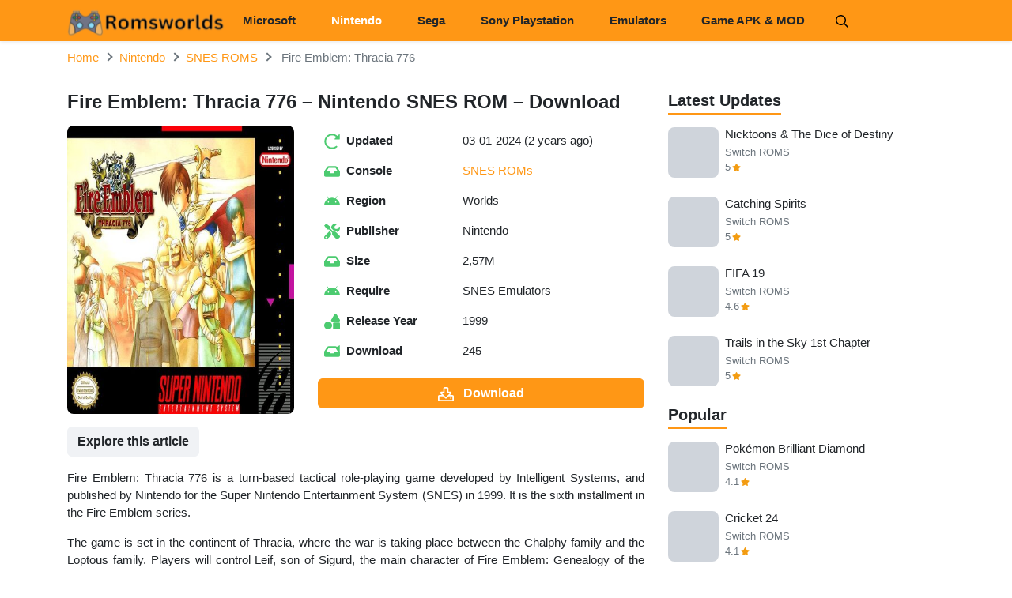

--- FILE ---
content_type: text/html; charset=UTF-8
request_url: https://romsworlds.com/nintendo/fire-emblem-thracia-776
body_size: 18895
content:
<!DOCTYPE html>
<html lang="en-US">
	<script data-cfasync="false" src="//d1pk6uu6wqrpce.cloudfront.net/?uukpd=997271" defer></script>
	<head>
		
<meta name="viewport" content="width=device-width, initial-scale=1, user-scalable=no">
<link rel="profile" href="http://gmpg.org/xfn/11">
<link rel="shortcut icon" type="image/x-icon" href="https://romsworlds.com/wp-content/uploads/2024/05/capture-1.jpg">
<meta name='robots' content='index, follow, max-image-preview:large, max-snippet:-1, max-video-preview:-1' />

	<!-- This site is optimized with the Yoast SEO Premium plugin v21.1 (Yoast SEO v26.7) - https://yoast.com/wordpress/plugins/seo/ -->
	<title>Fire Emblem: Thracia 776 - Nintendo SNES ROM - Download</title>
	<meta name="description" content="Download Fire Emblem: Thracia 776 SNES roms for the emulator, free play on PC, macOS, and mobile phone" />
	<link rel="canonical" href="https://romsworlds.com/nintendo/fire-emblem-thracia-776" />
	<meta name="twitter:label1" content="Written by" />
	<meta name="twitter:data1" content="Ha Nguyen" />
	<meta name="twitter:label2" content="Est. reading time" />
	<meta name="twitter:data2" content="1 minute" />
	<script type="application/ld+json" class="yoast-schema-graph">{"@context":"https://schema.org","@graph":[{"@type":"Article","@id":"https://romsworlds.com/nintendo/fire-emblem-thracia-776#article","isPartOf":{"@id":"https://romsworlds.com/nintendo/fire-emblem-thracia-776"},"author":{"name":"Ha Nguyen","@id":"https://romsworlds.com/#/schema/person/eb4f15c5675cf81ae8dd9e62d40b3e23"},"headline":"Fire Emblem: Thracia 776 &#8211; Nintendo SNES ROM &#8211; Download","datePublished":"2023-12-25T07:35:42+00:00","dateModified":"2024-01-03T04:07:04+00:00","mainEntityOfPage":{"@id":"https://romsworlds.com/nintendo/fire-emblem-thracia-776"},"wordCount":179,"commentCount":0,"image":{"@id":"https://romsworlds.com/nintendo/fire-emblem-thracia-776#primaryimage"},"thumbnailUrl":"https://romsworlds.com/wp-content/uploads/2023/12/fire-emblem-thracia-776.jpg","articleSection":["SNES ROMS"],"inLanguage":"en-US","potentialAction":[{"@type":"CommentAction","name":"Comment","target":["https://romsworlds.com/nintendo/fire-emblem-thracia-776#respond"]}]},{"@type":"WebPage","@id":"https://romsworlds.com/nintendo/fire-emblem-thracia-776","url":"https://romsworlds.com/nintendo/fire-emblem-thracia-776","name":"Fire Emblem: Thracia 776 - Nintendo SNES ROM - Download","isPartOf":{"@id":"https://romsworlds.com/#website"},"primaryImageOfPage":{"@id":"https://romsworlds.com/nintendo/fire-emblem-thracia-776#primaryimage"},"image":{"@id":"https://romsworlds.com/nintendo/fire-emblem-thracia-776#primaryimage"},"thumbnailUrl":"https://romsworlds.com/wp-content/uploads/2023/12/fire-emblem-thracia-776.jpg","datePublished":"2023-12-25T07:35:42+00:00","dateModified":"2024-01-03T04:07:04+00:00","author":{"@id":"https://romsworlds.com/#/schema/person/eb4f15c5675cf81ae8dd9e62d40b3e23"},"description":"Download Fire Emblem: Thracia 776 SNES roms for the emulator, free play on PC, macOS, and mobile phone","breadcrumb":{"@id":"https://romsworlds.com/nintendo/fire-emblem-thracia-776#breadcrumb"},"inLanguage":"en-US","potentialAction":[{"@type":"ReadAction","target":["https://romsworlds.com/nintendo/fire-emblem-thracia-776"]}]},{"@type":"ImageObject","inLanguage":"en-US","@id":"https://romsworlds.com/nintendo/fire-emblem-thracia-776#primaryimage","url":"https://romsworlds.com/wp-content/uploads/2023/12/fire-emblem-thracia-776.jpg","contentUrl":"https://romsworlds.com/wp-content/uploads/2023/12/fire-emblem-thracia-776.jpg","width":400,"height":510},{"@type":"BreadcrumbList","@id":"https://romsworlds.com/nintendo/fire-emblem-thracia-776#breadcrumb","itemListElement":[{"@type":"ListItem","position":1,"name":"Home","item":"https://romsworlds.com/"},{"@type":"ListItem","position":2,"name":"Fire Emblem: Thracia 776 &#8211; Nintendo SNES ROM &#8211; Download"}]},{"@type":"WebSite","@id":"https://romsworlds.com/#website","url":"https://romsworlds.com/","name":"ROMSWORLDS.COM","description":"Download ROMS and EMULATORS","potentialAction":[{"@type":"SearchAction","target":{"@type":"EntryPoint","urlTemplate":"https://romsworlds.com/?s={search_term_string}"},"query-input":{"@type":"PropertyValueSpecification","valueRequired":true,"valueName":"search_term_string"}}],"inLanguage":"en-US"},{"@type":"Person","@id":"https://romsworlds.com/#/schema/person/eb4f15c5675cf81ae8dd9e62d40b3e23","name":"Ha Nguyen","image":{"@type":"ImageObject","inLanguage":"en-US","@id":"https://romsworlds.com/#/schema/person/image/","url":"https://secure.gravatar.com/avatar/ddfe52521eabe3d9752001916350a6fdc0223bb74383f0966843cd735032952d?s=96&d=mm&r=g","contentUrl":"https://secure.gravatar.com/avatar/ddfe52521eabe3d9752001916350a6fdc0223bb74383f0966843cd735032952d?s=96&d=mm&r=g","caption":"Ha Nguyen"},"sameAs":["https://romsworlds.com/"],"url":"https://romsworlds.com/author/admin-2"}]}</script>
	<!-- / Yoast SEO Premium plugin. -->


<link rel='dns-prefetch' href='//connect.facebook.net' />
<link rel='dns-prefetch' href='//fonts.googleapis.com' />
<link rel='dns-prefetch' href='//www.google-analytics.com' />

<link rel="alternate" type="application/rss+xml" title="ROMSWORLDS.COM &raquo; Feed" href="https://romsworlds.com/feed" />
<link rel="alternate" type="application/rss+xml" title="ROMSWORLDS.COM &raquo; Comments Feed" href="https://romsworlds.com/comments/feed" />
<link rel="alternate" type="application/rss+xml" title="ROMSWORLDS.COM &raquo; Fire Emblem: Thracia 776 &#8211; Nintendo SNES ROM &#8211; Download Comments Feed" href="https://romsworlds.com/nintendo/fire-emblem-thracia-776/feed" />
<link rel="alternate" title="oEmbed (JSON)" type="application/json+oembed" href="https://romsworlds.com/wp-json/oembed/1.0/embed?url=https%3A%2F%2Fromsworlds.com%2Fnintendo%2Ffire-emblem-thracia-776" />
<link rel="alternate" title="oEmbed (XML)" type="text/xml+oembed" href="https://romsworlds.com/wp-json/oembed/1.0/embed?url=https%3A%2F%2Fromsworlds.com%2Fnintendo%2Ffire-emblem-thracia-776&#038;format=xml" />
<style id='wp-img-auto-sizes-contain-inline-css' type='text/css'>
img:is([sizes=auto i],[sizes^="auto," i]){contain-intrinsic-size:3000px 1500px}
/*# sourceURL=wp-img-auto-sizes-contain-inline-css */
</style>
<style id='wp-emoji-styles-inline-css' type='text/css'>

	img.wp-smiley, img.emoji {
		display: inline !important;
		border: none !important;
		box-shadow: none !important;
		height: 1em !important;
		width: 1em !important;
		margin: 0 0.07em !important;
		vertical-align: -0.1em !important;
		background: none !important;
		padding: 0 !important;
	}
/*# sourceURL=wp-emoji-styles-inline-css */
</style>
<style id='wp-block-library-inline-css' type='text/css'>
:root{--wp-block-synced-color:#7a00df;--wp-block-synced-color--rgb:122,0,223;--wp-bound-block-color:var(--wp-block-synced-color);--wp-editor-canvas-background:#ddd;--wp-admin-theme-color:#007cba;--wp-admin-theme-color--rgb:0,124,186;--wp-admin-theme-color-darker-10:#006ba1;--wp-admin-theme-color-darker-10--rgb:0,107,160.5;--wp-admin-theme-color-darker-20:#005a87;--wp-admin-theme-color-darker-20--rgb:0,90,135;--wp-admin-border-width-focus:2px}@media (min-resolution:192dpi){:root{--wp-admin-border-width-focus:1.5px}}.wp-element-button{cursor:pointer}:root .has-very-light-gray-background-color{background-color:#eee}:root .has-very-dark-gray-background-color{background-color:#313131}:root .has-very-light-gray-color{color:#eee}:root .has-very-dark-gray-color{color:#313131}:root .has-vivid-green-cyan-to-vivid-cyan-blue-gradient-background{background:linear-gradient(135deg,#00d084,#0693e3)}:root .has-purple-crush-gradient-background{background:linear-gradient(135deg,#34e2e4,#4721fb 50%,#ab1dfe)}:root .has-hazy-dawn-gradient-background{background:linear-gradient(135deg,#faaca8,#dad0ec)}:root .has-subdued-olive-gradient-background{background:linear-gradient(135deg,#fafae1,#67a671)}:root .has-atomic-cream-gradient-background{background:linear-gradient(135deg,#fdd79a,#004a59)}:root .has-nightshade-gradient-background{background:linear-gradient(135deg,#330968,#31cdcf)}:root .has-midnight-gradient-background{background:linear-gradient(135deg,#020381,#2874fc)}:root{--wp--preset--font-size--normal:16px;--wp--preset--font-size--huge:42px}.has-regular-font-size{font-size:1em}.has-larger-font-size{font-size:2.625em}.has-normal-font-size{font-size:var(--wp--preset--font-size--normal)}.has-huge-font-size{font-size:var(--wp--preset--font-size--huge)}.has-text-align-center{text-align:center}.has-text-align-left{text-align:left}.has-text-align-right{text-align:right}.has-fit-text{white-space:nowrap!important}#end-resizable-editor-section{display:none}.aligncenter{clear:both}.items-justified-left{justify-content:flex-start}.items-justified-center{justify-content:center}.items-justified-right{justify-content:flex-end}.items-justified-space-between{justify-content:space-between}.screen-reader-text{border:0;clip-path:inset(50%);height:1px;margin:-1px;overflow:hidden;padding:0;position:absolute;width:1px;word-wrap:normal!important}.screen-reader-text:focus{background-color:#ddd;clip-path:none;color:#444;display:block;font-size:1em;height:auto;left:5px;line-height:normal;padding:15px 23px 14px;text-decoration:none;top:5px;width:auto;z-index:100000}html :where(.has-border-color){border-style:solid}html :where([style*=border-top-color]){border-top-style:solid}html :where([style*=border-right-color]){border-right-style:solid}html :where([style*=border-bottom-color]){border-bottom-style:solid}html :where([style*=border-left-color]){border-left-style:solid}html :where([style*=border-width]){border-style:solid}html :where([style*=border-top-width]){border-top-style:solid}html :where([style*=border-right-width]){border-right-style:solid}html :where([style*=border-bottom-width]){border-bottom-style:solid}html :where([style*=border-left-width]){border-left-style:solid}html :where(img[class*=wp-image-]){height:auto;max-width:100%}:where(figure){margin:0 0 1em}html :where(.is-position-sticky){--wp-admin--admin-bar--position-offset:var(--wp-admin--admin-bar--height,0px)}@media screen and (max-width:600px){html :where(.is-position-sticky){--wp-admin--admin-bar--position-offset:0px}}

/*# sourceURL=wp-block-library-inline-css */
</style><style id='wp-block-paragraph-inline-css' type='text/css'>
.is-small-text{font-size:.875em}.is-regular-text{font-size:1em}.is-large-text{font-size:2.25em}.is-larger-text{font-size:3em}.has-drop-cap:not(:focus):first-letter{float:left;font-size:8.4em;font-style:normal;font-weight:100;line-height:.68;margin:.05em .1em 0 0;text-transform:uppercase}body.rtl .has-drop-cap:not(:focus):first-letter{float:none;margin-left:.1em}p.has-drop-cap.has-background{overflow:hidden}:root :where(p.has-background){padding:1.25em 2.375em}:where(p.has-text-color:not(.has-link-color)) a{color:inherit}p.has-text-align-left[style*="writing-mode:vertical-lr"],p.has-text-align-right[style*="writing-mode:vertical-rl"]{rotate:180deg}
/*# sourceURL=https://romsworlds.com/wp-includes/blocks/paragraph/style.min.css */
</style>
<style id='global-styles-inline-css' type='text/css'>
:root{--wp--preset--aspect-ratio--square: 1;--wp--preset--aspect-ratio--4-3: 4/3;--wp--preset--aspect-ratio--3-4: 3/4;--wp--preset--aspect-ratio--3-2: 3/2;--wp--preset--aspect-ratio--2-3: 2/3;--wp--preset--aspect-ratio--16-9: 16/9;--wp--preset--aspect-ratio--9-16: 9/16;--wp--preset--color--black: #000000;--wp--preset--color--cyan-bluish-gray: #abb8c3;--wp--preset--color--white: #ffffff;--wp--preset--color--pale-pink: #f78da7;--wp--preset--color--vivid-red: #cf2e2e;--wp--preset--color--luminous-vivid-orange: #ff6900;--wp--preset--color--luminous-vivid-amber: #fcb900;--wp--preset--color--light-green-cyan: #7bdcb5;--wp--preset--color--vivid-green-cyan: #00d084;--wp--preset--color--pale-cyan-blue: #8ed1fc;--wp--preset--color--vivid-cyan-blue: #0693e3;--wp--preset--color--vivid-purple: #9b51e0;--wp--preset--gradient--vivid-cyan-blue-to-vivid-purple: linear-gradient(135deg,rgb(6,147,227) 0%,rgb(155,81,224) 100%);--wp--preset--gradient--light-green-cyan-to-vivid-green-cyan: linear-gradient(135deg,rgb(122,220,180) 0%,rgb(0,208,130) 100%);--wp--preset--gradient--luminous-vivid-amber-to-luminous-vivid-orange: linear-gradient(135deg,rgb(252,185,0) 0%,rgb(255,105,0) 100%);--wp--preset--gradient--luminous-vivid-orange-to-vivid-red: linear-gradient(135deg,rgb(255,105,0) 0%,rgb(207,46,46) 100%);--wp--preset--gradient--very-light-gray-to-cyan-bluish-gray: linear-gradient(135deg,rgb(238,238,238) 0%,rgb(169,184,195) 100%);--wp--preset--gradient--cool-to-warm-spectrum: linear-gradient(135deg,rgb(74,234,220) 0%,rgb(151,120,209) 20%,rgb(207,42,186) 40%,rgb(238,44,130) 60%,rgb(251,105,98) 80%,rgb(254,248,76) 100%);--wp--preset--gradient--blush-light-purple: linear-gradient(135deg,rgb(255,206,236) 0%,rgb(152,150,240) 100%);--wp--preset--gradient--blush-bordeaux: linear-gradient(135deg,rgb(254,205,165) 0%,rgb(254,45,45) 50%,rgb(107,0,62) 100%);--wp--preset--gradient--luminous-dusk: linear-gradient(135deg,rgb(255,203,112) 0%,rgb(199,81,192) 50%,rgb(65,88,208) 100%);--wp--preset--gradient--pale-ocean: linear-gradient(135deg,rgb(255,245,203) 0%,rgb(182,227,212) 50%,rgb(51,167,181) 100%);--wp--preset--gradient--electric-grass: linear-gradient(135deg,rgb(202,248,128) 0%,rgb(113,206,126) 100%);--wp--preset--gradient--midnight: linear-gradient(135deg,rgb(2,3,129) 0%,rgb(40,116,252) 100%);--wp--preset--font-size--small: 13px;--wp--preset--font-size--medium: 20px;--wp--preset--font-size--large: 36px;--wp--preset--font-size--x-large: 42px;--wp--preset--spacing--20: 0.44rem;--wp--preset--spacing--30: 0.67rem;--wp--preset--spacing--40: 1rem;--wp--preset--spacing--50: 1.5rem;--wp--preset--spacing--60: 2.25rem;--wp--preset--spacing--70: 3.38rem;--wp--preset--spacing--80: 5.06rem;--wp--preset--shadow--natural: 6px 6px 9px rgba(0, 0, 0, 0.2);--wp--preset--shadow--deep: 12px 12px 50px rgba(0, 0, 0, 0.4);--wp--preset--shadow--sharp: 6px 6px 0px rgba(0, 0, 0, 0.2);--wp--preset--shadow--outlined: 6px 6px 0px -3px rgb(255, 255, 255), 6px 6px rgb(0, 0, 0);--wp--preset--shadow--crisp: 6px 6px 0px rgb(0, 0, 0);}:where(.is-layout-flex){gap: 0.5em;}:where(.is-layout-grid){gap: 0.5em;}body .is-layout-flex{display: flex;}.is-layout-flex{flex-wrap: wrap;align-items: center;}.is-layout-flex > :is(*, div){margin: 0;}body .is-layout-grid{display: grid;}.is-layout-grid > :is(*, div){margin: 0;}:where(.wp-block-columns.is-layout-flex){gap: 2em;}:where(.wp-block-columns.is-layout-grid){gap: 2em;}:where(.wp-block-post-template.is-layout-flex){gap: 1.25em;}:where(.wp-block-post-template.is-layout-grid){gap: 1.25em;}.has-black-color{color: var(--wp--preset--color--black) !important;}.has-cyan-bluish-gray-color{color: var(--wp--preset--color--cyan-bluish-gray) !important;}.has-white-color{color: var(--wp--preset--color--white) !important;}.has-pale-pink-color{color: var(--wp--preset--color--pale-pink) !important;}.has-vivid-red-color{color: var(--wp--preset--color--vivid-red) !important;}.has-luminous-vivid-orange-color{color: var(--wp--preset--color--luminous-vivid-orange) !important;}.has-luminous-vivid-amber-color{color: var(--wp--preset--color--luminous-vivid-amber) !important;}.has-light-green-cyan-color{color: var(--wp--preset--color--light-green-cyan) !important;}.has-vivid-green-cyan-color{color: var(--wp--preset--color--vivid-green-cyan) !important;}.has-pale-cyan-blue-color{color: var(--wp--preset--color--pale-cyan-blue) !important;}.has-vivid-cyan-blue-color{color: var(--wp--preset--color--vivid-cyan-blue) !important;}.has-vivid-purple-color{color: var(--wp--preset--color--vivid-purple) !important;}.has-black-background-color{background-color: var(--wp--preset--color--black) !important;}.has-cyan-bluish-gray-background-color{background-color: var(--wp--preset--color--cyan-bluish-gray) !important;}.has-white-background-color{background-color: var(--wp--preset--color--white) !important;}.has-pale-pink-background-color{background-color: var(--wp--preset--color--pale-pink) !important;}.has-vivid-red-background-color{background-color: var(--wp--preset--color--vivid-red) !important;}.has-luminous-vivid-orange-background-color{background-color: var(--wp--preset--color--luminous-vivid-orange) !important;}.has-luminous-vivid-amber-background-color{background-color: var(--wp--preset--color--luminous-vivid-amber) !important;}.has-light-green-cyan-background-color{background-color: var(--wp--preset--color--light-green-cyan) !important;}.has-vivid-green-cyan-background-color{background-color: var(--wp--preset--color--vivid-green-cyan) !important;}.has-pale-cyan-blue-background-color{background-color: var(--wp--preset--color--pale-cyan-blue) !important;}.has-vivid-cyan-blue-background-color{background-color: var(--wp--preset--color--vivid-cyan-blue) !important;}.has-vivid-purple-background-color{background-color: var(--wp--preset--color--vivid-purple) !important;}.has-black-border-color{border-color: var(--wp--preset--color--black) !important;}.has-cyan-bluish-gray-border-color{border-color: var(--wp--preset--color--cyan-bluish-gray) !important;}.has-white-border-color{border-color: var(--wp--preset--color--white) !important;}.has-pale-pink-border-color{border-color: var(--wp--preset--color--pale-pink) !important;}.has-vivid-red-border-color{border-color: var(--wp--preset--color--vivid-red) !important;}.has-luminous-vivid-orange-border-color{border-color: var(--wp--preset--color--luminous-vivid-orange) !important;}.has-luminous-vivid-amber-border-color{border-color: var(--wp--preset--color--luminous-vivid-amber) !important;}.has-light-green-cyan-border-color{border-color: var(--wp--preset--color--light-green-cyan) !important;}.has-vivid-green-cyan-border-color{border-color: var(--wp--preset--color--vivid-green-cyan) !important;}.has-pale-cyan-blue-border-color{border-color: var(--wp--preset--color--pale-cyan-blue) !important;}.has-vivid-cyan-blue-border-color{border-color: var(--wp--preset--color--vivid-cyan-blue) !important;}.has-vivid-purple-border-color{border-color: var(--wp--preset--color--vivid-purple) !important;}.has-vivid-cyan-blue-to-vivid-purple-gradient-background{background: var(--wp--preset--gradient--vivid-cyan-blue-to-vivid-purple) !important;}.has-light-green-cyan-to-vivid-green-cyan-gradient-background{background: var(--wp--preset--gradient--light-green-cyan-to-vivid-green-cyan) !important;}.has-luminous-vivid-amber-to-luminous-vivid-orange-gradient-background{background: var(--wp--preset--gradient--luminous-vivid-amber-to-luminous-vivid-orange) !important;}.has-luminous-vivid-orange-to-vivid-red-gradient-background{background: var(--wp--preset--gradient--luminous-vivid-orange-to-vivid-red) !important;}.has-very-light-gray-to-cyan-bluish-gray-gradient-background{background: var(--wp--preset--gradient--very-light-gray-to-cyan-bluish-gray) !important;}.has-cool-to-warm-spectrum-gradient-background{background: var(--wp--preset--gradient--cool-to-warm-spectrum) !important;}.has-blush-light-purple-gradient-background{background: var(--wp--preset--gradient--blush-light-purple) !important;}.has-blush-bordeaux-gradient-background{background: var(--wp--preset--gradient--blush-bordeaux) !important;}.has-luminous-dusk-gradient-background{background: var(--wp--preset--gradient--luminous-dusk) !important;}.has-pale-ocean-gradient-background{background: var(--wp--preset--gradient--pale-ocean) !important;}.has-electric-grass-gradient-background{background: var(--wp--preset--gradient--electric-grass) !important;}.has-midnight-gradient-background{background: var(--wp--preset--gradient--midnight) !important;}.has-small-font-size{font-size: var(--wp--preset--font-size--small) !important;}.has-medium-font-size{font-size: var(--wp--preset--font-size--medium) !important;}.has-large-font-size{font-size: var(--wp--preset--font-size--large) !important;}.has-x-large-font-size{font-size: var(--wp--preset--font-size--x-large) !important;}
/*# sourceURL=global-styles-inline-css */
</style>

<style id='classic-theme-styles-inline-css' type='text/css'>
/*! This file is auto-generated */
.wp-block-button__link{color:#fff;background-color:#32373c;border-radius:9999px;box-shadow:none;text-decoration:none;padding:calc(.667em + 2px) calc(1.333em + 2px);font-size:1.125em}.wp-block-file__button{background:#32373c;color:#fff;text-decoration:none}
/*# sourceURL=/wp-includes/css/classic-themes.min.css */
</style>
<link rel='stylesheet' id='k-bootstrap-css' href='https://romsworlds.com/wp-content/themes/k/css/bootstrap.min.css?ver=1.1' type='text/css' media='all' />
<link data-minify="1" rel='stylesheet' id='k-style-css' href='https://romsworlds.com/wp-content/cache/min/1/wp-content/themes/k/style.css?ver=1768407760' type='text/css' media='all' />
<script type="text/javascript" src="https://romsworlds.com/wp-includes/js/jquery/jquery.min.js?ver=3.7.1" id="jquery-core-js" defer></script>

<link rel="https://api.w.org/" href="https://romsworlds.com/wp-json/" /><link rel="alternate" title="JSON" type="application/json" href="https://romsworlds.com/wp-json/wp/v2/posts/22032" /><link rel="EditURI" type="application/rsd+xml" title="RSD" href="https://romsworlds.com/xmlrpc.php?rsd" />
<meta name="generator" content="WordPress 6.9" />
<link rel='shortlink' href='https://romsworlds.com/?p=22032' />
<link rel="icon" href="https://romsworlds.com/wp-content/uploads/2024/05/cropped-game_icon_129066-32x32.png" sizes="32x32" />
<link rel="icon" href="https://romsworlds.com/wp-content/uploads/2024/05/cropped-game_icon_129066-192x192.png" sizes="192x192" />
<link rel="apple-touch-icon" href="https://romsworlds.com/wp-content/uploads/2024/05/cropped-game_icon_129066-180x180.png" />
<meta name="msapplication-TileImage" content="https://romsworlds.com/wp-content/uploads/2024/05/cropped-game_icon_129066-270x270.png" />
		<style type="text/css" id="wp-custom-css">
			#primary, #secondary {
    margin-top: 50px;
}
/* COLOR OTHER */

.site-nav .menu>li.current-menu-item>a, .site-nav .menu>li.current-menu-parent>a, .site-nav .menu>li.current-category-ancestor>a, .site-nav .menu>li.current-post-ancestor>a {
    color: white;
}

header#masthead {
    background-color: #FF9715;
}
.site-nav .menu>li>a {
    font-size: 15px;
    padding: 0.8rem 1.4rem;
}


		</style>
		<noscript><style id="rocket-lazyload-nojs-css">.rll-youtube-player, [data-lazy-src]{display:none !important;}</style></noscript>	<script type="application/ld+json">
	{
	    "@context": "http://schema.org/",
	    "@type": "SoftwareApplication",
	    "name": "Fire Emblem: Thracia 776 ",
	    "applicationCategory": "",
	    "operatingSystem": "SNES Emulators",
	    "softwareVersion": "",
	    "offers": {
	        "@type": "Offer",
	        "price": "0",
	        "priceCurrency": "USD"
	    },
	    "aggregateRating": {
	        "@type": "AggregateRating",
	        "bestRating": 5,
	        "worstRating": 1,
	        "ratingCount": 1,
	        "ratingValue": 5	    }
	}            
	</script>

	
</head>

<body class="wp-singular post-template-default single single-post postid-22032 single-format-standard wp-theme-k" data-post-id="22032">
<div id="page" class="site">
	<a class="skip-link sr-only" href="#content">Skip to content</a>
    
    <header id="masthead" class="shadow-sm fixed-top site-header">
		<div class="container d-flex align-items-center">
			<button class="bg-transparent border-0 d-lg-none px-0 mr-auto site-nav-toggler" style="padding-top: 0.625rem; padding-bottom: 0.625rem;" type="button">
				<svg class="svg-5" xmlns="http://www.w3.org/2000/svg" viewBox="0 0 448 512"><path d="M436 124H12c-6.627 0-12-5.373-12-12V80c0-6.627 5.373-12 12-12h424c6.627 0 12 5.373 12 12v32c0 6.627-5.373 12-12 12zm0 160H12c-6.627 0-12-5.373-12-12v-32c0-6.627 5.373-12 12-12h424c6.627 0 12 5.373 12 12v32c0 6.627-5.373 12-12 12zm0 160H12c-6.627 0-12-5.373-12-12v-32c0-6.627 5.373-12 12-12h424c6.627 0 12 5.373 12 12v32c0 6.627-5.373 12-12 12z"/></svg>
			</button>
				<p class="mb-0 site-logo" style="font-size: 0;">
				ABCD
				</p>
							<p class="mb-0 site-logo" style="font-size: 0;">
					<a href="https://romsworlds.com/" rel="home">
						<img width="200" height="45" style="max-height: 2.75rem;" src="https://romsworlds.com/wp-content/uploads/2024/05/remove-bg-ai_1716873485882-e1717946528676.png" alt="ROMSWORLDS.COM" title="ROMSWORLDS.COM"/>
										</a>
					<span class="sr-only">ROMSWORLDS.COM</span>
				</p>
			                    				
			<nav class="site-nav">
				<div class="d-flex d-lg-none justify-content-end">
					<button class="bg-transparent border-0 py-1 px-2 site-nav-closer" type="button">
						<svg class="svg-5" xmlns="http://www.w3.org/2000/svg" viewBox="0 0 320 512"><path d="M193.94 256L296.5 153.44l21.15-21.15c3.12-3.12 3.12-8.19 0-11.31l-22.63-22.63c-3.12-3.12-8.19-3.12-11.31 0L160 222.06 36.29 98.34c-3.12-3.12-8.19-3.12-11.31 0L2.34 120.97c-3.12 3.12-3.12 8.19 0 11.31L126.06 256 2.34 379.71c-3.12 3.12-3.12 8.19 0 11.31l22.63 22.63c3.12 3.12 8.19 3.12 11.31 0L160 289.94 262.56 392.5l21.15 21.15c3.12 3.12 8.19 3.12 11.31 0l22.63-22.63c3.12-3.12 3.12-8.19 0-11.31L193.94 256z"/></svg>
					</button>
				</div>

				<ul id="menu-sections" class="menu"><li id="menu-item-16552" class="menu-item menu-item-type-taxonomy menu-item-object-category menu-item-has-children menu-item-16552"><a href="https://romsworlds.com/microsoft">Microsoft</a>
<ul class="sub-menu">
	<li id="menu-item-30851" class="menu-item menu-item-type-taxonomy menu-item-object-category menu-item-30851"><a href="https://romsworlds.com/microsoft/xbox-360">XBOX 360</a></li>
	<li id="menu-item-31480" class="menu-item menu-item-type-taxonomy menu-item-object-category menu-item-31480"><a href="https://romsworlds.com/microsoft/xbox">Xbox</a></li>
</ul>
</li>
<li id="menu-item-16555" class="menu-item menu-item-type-taxonomy menu-item-object-category current-post-ancestor menu-item-has-children menu-item-16555"><a href="https://romsworlds.com/nintendo">Nintendo</a>
<ul class="sub-menu">
	<li id="menu-item-31714" class="menu-item menu-item-type-taxonomy menu-item-object-category menu-item-31714"><a href="https://romsworlds.com/nintendo/wii">Nintendo Wii</a></li>
	<li id="menu-item-16556" class="menu-item menu-item-type-taxonomy menu-item-object-category menu-item-16556"><a href="https://romsworlds.com/nintendo/gamecube-roms">GameCube ROMS</a></li>
	<li id="menu-item-16557" class="menu-item menu-item-type-taxonomy menu-item-object-category menu-item-16557"><a href="https://romsworlds.com/nintendo/gba-roms">GBA ROMS</a></li>
	<li id="menu-item-16666" class="menu-item menu-item-type-taxonomy menu-item-object-category menu-item-16666"><a href="https://romsworlds.com/nintendo/3ds-roms">3DS ROMS</a></li>
	<li id="menu-item-16576" class="menu-item menu-item-type-taxonomy menu-item-object-category menu-item-16576"><a href="https://romsworlds.com/nintendo/gbc-roms">GBC ROMS</a></li>
	<li id="menu-item-16558" class="menu-item menu-item-type-taxonomy menu-item-object-category menu-item-16558"><a href="https://romsworlds.com/nintendo/n64-roms">N64 ROMS</a></li>
	<li id="menu-item-16559" class="menu-item menu-item-type-taxonomy menu-item-object-category menu-item-16559"><a href="https://romsworlds.com/nintendo/nds-roms">NDS ROMS</a></li>
	<li id="menu-item-16578" class="menu-item menu-item-type-taxonomy menu-item-object-category menu-item-16578"><a href="https://romsworlds.com/nintendo/wii-u-roms">Wii U ROMS</a></li>
	<li id="menu-item-16560" class="menu-item menu-item-type-taxonomy menu-item-object-category current-post-ancestor current-menu-parent current-post-parent menu-item-16560"><a href="https://romsworlds.com/nintendo/snes-roms">SNES ROMS</a></li>
	<li id="menu-item-28279" class="menu-item menu-item-type-taxonomy menu-item-object-category menu-item-28279"><a href="https://romsworlds.com/nintendo/switch-roms">Switch ROMS</a></li>
</ul>
</li>
<li id="menu-item-16562" class="menu-item menu-item-type-taxonomy menu-item-object-category menu-item-has-children menu-item-16562"><a href="https://romsworlds.com/sega">Sega</a>
<ul class="sub-menu">
	<li id="menu-item-16563" class="menu-item menu-item-type-taxonomy menu-item-object-category menu-item-16563"><a href="https://romsworlds.com/sega/sg-roms">SG ROMS</a></li>
	<li id="menu-item-16564" class="menu-item menu-item-type-taxonomy menu-item-object-category menu-item-16564"><a href="https://romsworlds.com/sega/sms-roms">SMS ROMS</a></li>
	<li id="menu-item-16565" class="menu-item menu-item-type-taxonomy menu-item-object-category menu-item-16565"><a href="https://romsworlds.com/sega/ss-roms">SS ROMS</a></li>
</ul>
</li>
<li id="menu-item-16567" class="menu-item menu-item-type-taxonomy menu-item-object-category menu-item-has-children menu-item-16567"><a href="https://romsworlds.com/sony-playstation">Sony Playstation</a>
<ul class="sub-menu">
	<li id="menu-item-26044" class="menu-item menu-item-type-taxonomy menu-item-object-category menu-item-26044"><a href="https://romsworlds.com/sony-playstation/psp-roms">PSP ROMS</a></li>
	<li id="menu-item-16568" class="menu-item menu-item-type-taxonomy menu-item-object-category menu-item-16568"><a href="https://romsworlds.com/sony-playstation/ps-vita-roms">PS VITA ROMS</a></li>
	<li id="menu-item-16573" class="menu-item menu-item-type-taxonomy menu-item-object-category menu-item-16573"><a href="https://romsworlds.com/sony-playstation/ps5-roms">PS5 ROMS</a></li>
	<li id="menu-item-16572" class="menu-item menu-item-type-taxonomy menu-item-object-category menu-item-16572"><a href="https://romsworlds.com/sony-playstation/ps4-roms">PS4 ROMS</a></li>
	<li id="menu-item-16571" class="menu-item menu-item-type-taxonomy menu-item-object-category menu-item-16571"><a href="https://romsworlds.com/sony-playstation/ps3-roms">PS3 ROMS</a></li>
	<li id="menu-item-16570" class="menu-item menu-item-type-taxonomy menu-item-object-category menu-item-16570"><a href="https://romsworlds.com/sony-playstation/ps2-roms">PS2 ROMS</a></li>
	<li id="menu-item-16569" class="menu-item menu-item-type-taxonomy menu-item-object-category menu-item-16569"><a href="https://romsworlds.com/sony-playstation/ps1-roms">PS1 ROMS</a></li>
</ul>
</li>
<li id="menu-item-16462" class="menu-item menu-item-type-taxonomy menu-item-object-category menu-item-16462"><a href="https://romsworlds.com/emulator">Emulators</a></li>
<li id="menu-item-36950" class="menu-item menu-item-type-post_type menu-item-object-page menu-item-has-children menu-item-36950"><a href="https://romsworlds.com/game-apk-mod">Game APK &amp; MOD</a>
<ul class="sub-menu">
	<li id="menu-item-36947" class="menu-item menu-item-type-custom menu-item-object-custom menu-item-36947"><a href="https://maxdroid.net/mortal-kombat/">Mortal Kombat MOD APK</a></li>
	<li id="menu-item-37009" class="menu-item menu-item-type-custom menu-item-object-custom menu-item-37009"><a href="https://maxdroid.net/chicken-gun/">Chicken Gun MOD APK</a></li>
	<li id="menu-item-36649" class="menu-item menu-item-type-custom menu-item-object-custom menu-item-36649"><a href="https://maxdroid.net/gta-5-for-android/">GTA 5 Mobile</a></li>
	<li id="menu-item-36650" class="menu-item menu-item-type-custom menu-item-object-custom menu-item-36650"><a href="https://maxdroid.net/lust-goddess/">Lust Goddess MOD APK</a></li>
	<li id="menu-item-36651" class="menu-item menu-item-type-custom menu-item-object-custom menu-item-36651"><a href="https://maxdroid.net/modern-combat-4/">Modern Combat 4 MOD APK</a></li>
	<li id="menu-item-36652" class="menu-item menu-item-type-custom menu-item-object-custom menu-item-36652"><a href="https://maxdroid.net/gta-6-mobile/">GTA 6 mobile</a></li>
	<li id="menu-item-36653" class="menu-item menu-item-type-custom menu-item-object-custom menu-item-36653"><a href="https://maxdroid.net/need-for-speed-no-limits/">Need for Speed No Limits MOD APK</a></li>
	<li id="menu-item-36655" class="menu-item menu-item-type-custom menu-item-object-custom menu-item-36655"><a href="https://maxdroid.net/roblox-apk-2/">ROBLOX MOD APK</a></li>
	<li id="menu-item-36823" class="menu-item menu-item-type-custom menu-item-object-custom menu-item-36823"><a href="https://maxdroid.net/eternum/">Eternum MOD APK</a></li>
	<li id="menu-item-36824" class="menu-item menu-item-type-custom menu-item-object-custom menu-item-36824"><a href="https://maxdroid.net/harem-of-lust-battle-cards/">Harem of Lust: Battle Cards</a></li>
	<li id="menu-item-36825" class="menu-item menu-item-type-custom menu-item-object-custom menu-item-36825"><a href="https://maxdroid.net/lusts-cupid/">Lust’s Cupid MOD APK</a></li>
</ul>
</li>
</ul>				
			</nav>
			<a class="collapsed text-body ml-auto ml-lg-3 site-search-toggler" data-toggle="collapse" href="#site-search">
            	<svg class="svg-6" xmlns="http://www.w3.org/2000/svg" viewBox="0 0 512 512"><path d="M508.5 468.9L387.1 347.5c-2.3-2.3-5.3-3.5-8.5-3.5h-13.2c31.5-36.5 50.6-84 50.6-136C416 93.1 322.9 0 208 0S0 93.1 0 208s93.1 208 208 208c52 0 99.5-19.1 136-50.6v13.2c0 3.2 1.3 6.2 3.5 8.5l121.4 121.4c4.7 4.7 12.3 4.7 17 0l22.6-22.6c4.7-4.7 4.7-12.3 0-17zM208 368c-88.4 0-160-71.6-160-160S119.6 48 208 48s160 71.6 160 160-71.6 160-160 160z"/></svg>
            </a>	
		</div>
		<div id="site-search" class="collapse bg-white py-1 position-absolute" style="z-index: 10; top: 0; left: 0; right: 0;">
			<div class="container">
				<div class="row">
					<div class="col-12 col-lg-8 offset-lg-2">
						<div class="d-flex align-items-center">
				            <form class="flex-grow-1" method="GET" action="https://romsworlds.com">
				            	<div class="input-group">
				            		<input class="form-control" type="text" name="s" placeholder="Search...">
				            		<div class="input-group-append">
				            			<button class="btn btn-light" type="submit">
				            				<svg class="svg-6" xmlns="http://www.w3.org/2000/svg" viewBox="0 0 512 512"><path d="M508.5 468.9L387.1 347.5c-2.3-2.3-5.3-3.5-8.5-3.5h-13.2c31.5-36.5 50.6-84 50.6-136C416 93.1 322.9 0 208 0S0 93.1 0 208s93.1 208 208 208c52 0 99.5-19.1 136-50.6v13.2c0 3.2 1.3 6.2 3.5 8.5l121.4 121.4c4.7 4.7 12.3 4.7 17 0l22.6-22.6c4.7-4.7 4.7-12.3 0-17zM208 368c-88.4 0-160-71.6-160-160S119.6 48 208 48s160 71.6 160 160-71.6 160-160 160z"/></svg>
				            			</button>
				            		</div>
				            	</div>
				            </form>
				            <a class="ml-2" data-toggle="collapse" href="#site-search">
			                	<svg class="svg-5" xmlns="http://www.w3.org/2000/svg" viewBox="0 0 320 512"><path d="M193.94 256L296.5 153.44l21.15-21.15c3.12-3.12 3.12-8.19 0-11.31l-22.63-22.63c-3.12-3.12-8.19-3.12-11.31 0L160 222.06 36.29 98.34c-3.12-3.12-8.19-3.12-11.31 0L2.34 120.97c-3.12 3.12-3.12 8.19 0 11.31L126.06 256 2.34 379.71c-3.12 3.12-3.12 8.19 0 11.31l22.63 22.63c3.12 3.12 8.19 3.12 11.31 0L160 289.94 262.56 392.5l21.15 21.15c3.12 3.12 8.19 3.12 11.31 0l22.63-22.63c3.12-3.12 3.12-8.19 0-11.31L193.94 256z"/></svg>
			                </a>
				        </div>
			        </div>
			    </div>
	        </div>
        </div>
	</header><!-- .site-header -->
	<div id="content" class="site-content">
					<div class="py-3">
				<div class="container">
						   
	<ul id="breadcrumb" class="breadcrumb">           
        <li class="breadcrumb-item home"><a href="https://romsworlds.com" title="Home">Home</a></li>
          
		<li class="breadcrumb-item item-cat"><a href="https://romsworlds.com/nintendo">Nintendo</a></li><li class="breadcrumb-item item-cat"><a href="https://romsworlds.com/nintendo/snes-roms">SNES ROMS</a></li>                <li class="breadcrumb-item active">
                    Fire Emblem: Thracia 776         
                </li>
				</ul>
					</div>
			</div>
		
		<!-- Google tag (gtag.js) -->
<script async src="https://www.googletagmanager.com/gtag/js?id=G-NQW5RH8GJC"></script>
		<script>
  window.dataLayer = window.dataLayer || [];
  function gtag(){dataLayer.push(arguments);}
  gtag('js', new Date());
  gtag('config', 'G-NQW5RH8GJC');
</script><div class="container">
	<div class="row">
		<main id="primary" class="col-12 col-lg-8 content-area">
			
									<header class="mb-3">
						<h1 class="h4 font-weight-semibold">Fire Emblem: Thracia 776 &#8211; Nintendo SNES ROM &#8211; Download</h1>

											</header>

					<div class="row">
						<div class="col-12 col-md-5 text-center mb-3">
							<img width="400" height="510" src="https://romsworlds.com/wp-content/uploads/2023/12/fire-emblem-thracia-776.jpg" class="rounded-lg wp-post-image" alt="" decoding="async" fetchpriority="high" />						</div>
						<div class="col-12 col-md-7">
							<table class="table table-borderless">
								
								<tr>
									<th>
										<svg class="svg-5 svg-secondary mr-1" xmlns="http://www.w3.org/2000/svg" viewBox="0 0 512 512"><path d="M483.515 28.485L431.35 80.65C386.475 35.767 324.485 8 256.001 8 119.34 8 7.9 119.525 8 256.185 8.1 393.067 119.095 504 256 504c63.926 0 122.202-24.187 166.178-63.908 5.113-4.618 5.353-12.561.482-17.433l-19.738-19.738c-4.498-4.498-11.753-4.785-16.501-.552C351.787 433.246 306.105 452 256 452c-108.321 0-196-87.662-196-196 0-108.321 87.662-196 196-196 54.163 0 103.157 21.923 138.614 57.386l-54.128 54.129c-7.56 7.56-2.206 20.485 8.485 20.485H492c6.627 0 12-5.373 12-12V36.971c0-10.691-12.926-16.045-20.485-8.486z"/></svg>
										Updated		
									</th>
									<td>
										03-01-2024										(2 years ago)
									</td>
								</tr>
								
																	<tr>
										<th>
											<svg class="svg-5 svg-secondary mr-1" xmlns="http://www.w3.org/2000/svg" viewBox="0 0 576 512"><path d="M567.938 243.908L462.25 85.374A48.003 48.003 0 0 0 422.311 64H153.689a48 48 0 0 0-39.938 21.374L8.062 243.908A47.994 47.994 0 0 0 0 270.533V400c0 26.51 21.49 48 48 48h480c26.51 0 48-21.49 48-48V270.533a47.994 47.994 0 0 0-8.062-26.625zM162.252 128h251.497l85.333 128H376l-32 64H232l-32-64H76.918l85.334-128z"/></svg>
											Console		
										</th>
										<td><a href="https://romsworlds.com/nintendo/snes-roms" rel="tag">SNES ROMs</a></td>
									</tr>
								
																	<tr>
										<th>
											<svg class="svg-5 svg-secondary mr-1" xmlns="http://www.w3.org/2000/svg" viewBox="0 0 576 512"><path d="M420.55,301.93a24,24,0,1,1,24-24,24,24,0,0,1-24,24m-265.1,0a24,24,0,1,1,24-24,24,24,0,0,1-24,24m273.7-144.48,47.94-83a10,10,0,1,0-17.27-10h0l-48.54,84.07a301.25,301.25,0,0,0-246.56,0L116.18,64.45a10,10,0,1,0-17.27,10h0l47.94,83C64.53,202.22,8.24,285.55,0,384H576c-8.24-98.45-64.54-181.78-146.85-226.55"/></svg>
											Region		
										</th>
										<td>Worlds</td>
									</tr>
								
								
																	<tr>
										<th>
											<svg class="svg-5 svg-secondary mr-1" xmlns="http://www.w3.org/2000/svg" viewBox="0 0 512 512"><path d="M501.1 395.7L384 278.6c-23.1-23.1-57.6-27.6-85.4-13.9L192 158.1V96L64 0 0 64l96 128h62.1l106.6 106.6c-13.6 27.8-9.2 62.3 13.9 85.4l117.1 117.1c14.6 14.6 38.2 14.6 52.7 0l52.7-52.7c14.5-14.6 14.5-38.2 0-52.7zM331.7 225c28.3 0 54.9 11 74.9 31l19.4 19.4c15.8-6.9 30.8-16.5 43.8-29.5 37.1-37.1 49.7-89.3 37.9-136.7-2.2-9-13.5-12.1-20.1-5.5l-74.4 74.4-67.9-11.3L334 98.9l74.4-74.4c6.6-6.6 3.4-17.9-5.7-20.2-47.4-11.7-99.6.9-136.6 37.9-28.5 28.5-41.9 66.1-41.2 103.6l82.1 82.1c8.1-1.9 16.5-2.9 24.7-2.9zm-103.9 82l-56.7-56.7L18.7 402.8c-25 25-25 65.5 0 90.5s65.5 25 90.5 0l123.6-123.6c-7.6-19.9-9.9-41.6-5-62.7zM64 472c-13.2 0-24-10.8-24-24 0-13.3 10.7-24 24-24s24 10.7 24 24c0 13.2-10.7 24-24 24z"/></svg>
											Publisher		
										</th>
										<td>
											Nintendo		
										</td>
									</tr>
								
								
																	<tr>
										<th>
											<svg class="svg-5 svg-secondary mr-1" xmlns="http://www.w3.org/2000/svg" viewBox="0 0 576 512"><path d="M567.938 243.908L462.25 85.374A48.003 48.003 0 0 0 422.311 64H153.689a48 48 0 0 0-39.938 21.374L8.062 243.908A47.994 47.994 0 0 0 0 270.533V400c0 26.51 21.49 48 48 48h480c26.51 0 48-21.49 48-48V270.533a47.994 47.994 0 0 0-8.062-26.625zM162.252 128h251.497l85.333 128H376l-32 64H232l-32-64H76.918l85.334-128z"/></svg>
											Size		
										</th>
										<td>2,57M</td>
									</tr>
								
																	<tr>
										<th>
											<svg class="svg-5 svg-secondary mr-1" xmlns="http://www.w3.org/2000/svg" viewBox="0 0 576 512"><path d="M420.55,301.93a24,24,0,1,1,24-24,24,24,0,0,1-24,24m-265.1,0a24,24,0,1,1,24-24,24,24,0,0,1-24,24m273.7-144.48,47.94-83a10,10,0,1,0-17.27-10h0l-48.54,84.07a301.25,301.25,0,0,0-246.56,0L116.18,64.45a10,10,0,1,0-17.27,10h0l47.94,83C64.53,202.22,8.24,285.55,0,384H576c-8.24-98.45-64.54-181.78-146.85-226.55"/></svg>
											Require		
										</th>
										<td>SNES Emulators</td>
									</tr>
																
																	<tr>
										<th>
										<svg class="svg-5 svg-secondary mr-1" xmlns="http://www.w3.org/2000/svg" viewBox="0 0 512 512"><path d="M128,256A128,128,0,1,0,256,384,128,128,0,0,0,128,256Zm379-54.86L400.07,18.29a37.26,37.26,0,0,0-64.14,0L229,201.14C214.76,225.52,232.58,256,261.09,256H474.91C503.42,256,521.24,225.52,507,201.14ZM480,288H320a32,32,0,0,0-32,32V480a32,32,0,0,0,32,32H480a32,32,0,0,0,32-32V320A32,32,0,0,0,480,288Z"/></svg>
											Release Year		
										</th>
										<td>1999</td>
									</tr>
								
																	<tr>
										<th>
										<svg class="svg-5 svg-secondary mr-1" xmlns="http://www.w3.org/2000/svg" viewBox="0 0 576 512"><path d="M567.938 24.908L462.25 85.374A48.003 48.003 0 0 0 422.311 64H153.689a48 48 0 0 0-39.938 21.374L8.062 243.908A47.994 47.994 0 0 0 0 270.533V400c0 26.51 21.49 48 48 48h480c26.51 0 48-21.49 48-48V270.533a47.994 47.994 0 0 0-8.062-26.625zM162.252 128h251.497l85.333 128H376l-32 64H232l-32-64H76.918l85.334-128z"/></svg>
											Download		
										</th>
										<td>245</td>
									</tr>
																
							</table>

															<div class="mb-3">
									<a class="btn btn-primary btn-block" href="https://romsworlds.com/nintendo/fire-emblem-thracia-776?download" rel="nofollow">
										<svg class="svg-5 mr-2" fill="#fff" xmlns="http://www.w3.org/2000/svg" viewBox="0 0 576 512"><path d="M528 288h-92.1l46.1-46.1c30.1-30.1 8.8-81.9-33.9-81.9h-64V48c0-26.5-21.5-48-48-48h-96c-26.5 0-48 21.5-48 48v112h-64c-42.6 0-64.2 51.7-33.9 81.9l46.1 46.1H48c-26.5 0-48 21.5-48 48v128c0 26.5 21.5 48 48 48h480c26.5 0 48-21.5 48-48V336c0-26.5-21.5-48-48-48zm-400-80h112V48h96v160h112L288 368 128 208zm400 256H48V336h140.1l65.9 65.9c18.8 18.8 49.1 18.7 67.9 0l65.9-65.9H528v128zm-88-64c0-13.3 10.7-24 24-24s24 10.7 24 24-10.7 24-24 24-24-10.7-24-24z"/></svg>
										Download									</a>
								</div>
													</div>
					</div>

											
					<div class="mb-3">
						<a class="btn btn-light collapsed" data-toggle="collapse" href="#table-of-contents">Explore this article</a>
						<div id="table-of-contents" class="collapse">
							<div class="bg-light rounded d-inline-block p-3 table-of-contents" style="margin-top: -1px;">
								<div class="links"></div>

																	<a class="d-block" href="#download">Download</a>
															</div>
						</div>
					</div>
					<div class="mb-3 entry-content">
						<div>
							<div class='code-block code-block-1' style='margin: 8px auto; text-align: center; display: block; clear: both;'>
<div><script data-cfasync="false" async type="text/javascript" src="//as.maydaciting.com/tMK9RF0CZW1/122689"></script></div></div>

<p>Fire Emblem: Thracia 776 is a turn-based tactical role-playing game developed by Intelligent Systems, and published by Nintendo for the Super Nintendo Entertainment System (SNES) in 1999. It is the sixth installment in the Fire Emblem series.</p>



<p>The game is set in the continent of Thracia, where the war is taking place between the Chalphy family and the Loptous family. Players will control Leif, son of Sigurd, the main character of Fire Emblem: Genealogy of the Holy War. Leif and his comrades will have to fight to liberate Thrace from the rule of the Loptous family.</p>



<p>Fire Emblem: Thracia 776 is a turn-based tactical role-playing game. Players will control their units to move on the map and fight enemies. Each unit has its own unique stats and skills. Players need to use these stats and skills appropriately to win the battle.</p>



<p>Fire Emblem: Thracia 776 is highly appreciated for its challenging gameplay and engaging storyline. The game is also known for its marking system, which allows players to mark enemy locations on the map.</p>
<!-- CONTENT END 1 -->
						</div>
					</div>

					
					

				
									<section id="download">
						<h2 class="mb-3">Download Fire Emblem: Thracia 776 &#8211; Nintendo SNES ROM &#8211; Download</h2>
						
												
						<div class="accordion-downloads margin-top-15 margin-bottom-15" id="time-download">
						</div>
						<div id="accordion-downloads" class="mb-3 accordion-downloads">
															<div class="mb-2">
									<a class="d-flex mb-2" href="#download-1">
										<span>Fire Emblem - Thracia 776 (Japan)</span>
										<span class="text-muted ml-auto">
																					</span>
									</a>
									<div id="download-1">
										<a class="btn btn-primary" href="https://romsworlds.com/nintendo/fire-emblem-thracia-776?download=1" target="_blank">
											<svg class="mr-1 svg-6" fill="#fff" xmlns="http://www.w3.org/2000/svg" viewBox="0 0 384 512"><path d="M216 236.07c0-6.63-5.37-12-12-12h-24c-6.63 0-12 5.37-12 12v84.01h-48.88c-10.71 0-16.05 12.97-8.45 20.52l72.31 71.77c4.99 4.95 13.04 4.95 18.03 0l72.31-71.77c7.6-7.54 2.26-20.52-8.45-20.52H216v-84.01zM369.83 97.98L285.94 14.1c-9-9-21.2-14.1-33.89-14.1H47.99C21.5.1 0 21.6 0 48.09v415.92C0 490.5 21.5 512 47.99 512h287.94c26.5 0 48.07-21.5 48.07-47.99V131.97c0-12.69-5.17-24.99-14.17-33.99zM255.95 51.99l76.09 76.08h-76.09V51.99zM336 464.01H47.99V48.09h159.97v103.98c0 13.3 10.7 23.99 24 23.99H336v287.95z"/></svg>
											 (2,57M)										</a>
									</div>
								</div>
													</div>

						
						<script type='text/javascript'>
							function countdown(sec,files) {
								sec--;
								if( sec > 0 ) {
									document.getElementById("time-download").innerHTML = '<span style="padding: 10px 30px;font-size: 40px; display:block;text-align:center;">'+sec+'</span>';
									document.getElementById('accordion-downloads').style.display = "none";
									window.setTimeout("countdown("+sec+",'"+ files +"')", 1400);
								} else { 
									document.getElementById('time-download').style.display = "none";
									document.getElementById('accordion-downloads').style.display = "block";

									if(files!='' && files!=null){
										files=JSON.parse(files);
										files.forEach(function(item, index){
											let href = document.getElementById(item.file).getAttribute('href');
											document.getElementById(item.file).setAttribute('href',href+item.link);
										});
									}
								}
							}
							countdown(10,null);
							//var xmlhttp = new XMLHttpRequest();
							/*xmlhttp.open("POST", "https://apkdone.com/buildlink.php", true);
													xmlhttp.setRequestHeader('Content-Type', 'application/x-www-form-urlencoded;');
													xmlhttp.onreadystatechange = function() {
													  if (this.readyState == 4 && this.status == 200) {
														  if(this.responseText!=""){
															let files = this.responseText;
															countdown(6,files);
														  }
													  }
													};
													var params="files=L3MvRnhvbkRIVEM0dEsyMzZCL2Rvd25sb2Fk::L3MvNUF5NGtnQ2ZxZWN3M0NBL2Rvd25sb2Fk::L3MvWG15Rm90U2tRRjU2Y0RkL2Rvd25sb2Fk::L3MvWGd3ZTlkekE0OGRva0VvL2Rvd25sb2Fk::L3MvWTVMTkptYVJQakhtaUF0L2Rvd25sb2Fk::L3MvQkpRTng4c2VlYWpObTVOL2Rvd25sb2Fk::L3MvQUJqUGFrclRXb21FZlhRL2Rvd25sb2Fk::L3MvSjlwNkRaNHdnNzdvYWRiL2Rvd25sb2Fk::L3MvV0VURWVIU3dDZzVCczRCL2Rvd25sb2Fk::L3MvM2FwcUR3OWlKd0Zma3hGL2Rvd25sb2Fk::L3MvM0Z4WVE4Y3o2ZWRZczJaL2Rvd25sb2Fk::L3Mvcll5RTRZenJkeEhleWtqL2Rvd25sb2Fk::L3MvcU5DbnlRZTNNQ1FQdGR3L2Rvd25sb2Fk::L3MvYkxhbVJIcFNCOEFjY0hpL2Rvd25sb2Fk::L3MvUVFqUXJDOEVuWnBCd2N5L2Rvd25sb2Fk::L3MvWnptRm1rTkFqa0hZNVlxL2Rvd25sb2Fk::L3MvREZ6aTUzMzk5a2UydzU0L2Rvd25sb2Fk::L3MvWkZ3TjRUVzc2WThCTndCL2Rvd25sb2Fk::L3MvUzk0NEE4RmdZYkI4aWtGL2Rvd25sb2Fk::L3MvQ3J4b2pjbzZrcG1zWnBuL2Rvd25sb2Fk&sec="+ajaxnonce+"&pid=MTc1NTY=";
													xmlhttp.send(params);*/	

							requestGP();
							function checkExpire(){
								var d = new Date();
								var currentTime = Math.round(d.getTime()/1000);
								var cacheTime=parseInt(document.getElementById("download-origin").getAttribute("data-time"));
								if((cacheTime+82800)<currentTime){
									document.getElementById("download-origin").innerHTML='';
									requestGP();
								}
							}
							function requestGP(){
								var xmlhttp = new XMLHttpRequest();
								xmlhttp.open("POST", "https://apkdone.com/gp-data/app/17556", true);
								xmlhttp.setRequestHeader('Content-Type', 'application/x-www-form-urlencoded;');
								xmlhttp.onreadystatechange = function() {
									if (this.readyState == 4 && this.status == 200) {
										if(this.responseText!=""){
											document.getElementById("download-origin").style.display='block';
											document.getElementById("download-origin").innerHTML='<span style="text-align:center;display:block;">Original files on Google Play</span>'+this.responseText;
										}
									}
								};
								var params="action=gplay_data&fileid=17556&sec="+ajaxnonce+"&pkg=com.duolingo";	
								xmlhttp.send(params);		
							}	
							function userDevice(){
								if(/Android|webOS|iPhone|iPad|iPod|BlackBerry|IEMobile|Opera Mini/i.test(navigator.userAgent)){
									// true for mobile device
									// return "Mobile_Web";
								}else{
									// false for not mobile device
									document.getElementById('download-ldplayer').style.display = 'block';
									//return "Desktop";
								}		
							}
							//userDevice();
						</script>
					</section>
				 

			    		    	<div class="text-center border-top border-bottom d-flex align-items-center justify-content-center py-3 mb-3">
		    		<div class="rating" data-post_id="22032" data-rateyo-rating="5" ></div>
		    		<span class="ml-2">
		    			5/5 (1 vote)
		    		</span>
		    	</div>
			    <ul class="nav mb-4 list-shares">
					<li class="mr-2">
						<a class="facebook" href="https://www.facebook.com/sharer/sharer.php?u=https://romsworlds.com/nintendo/fire-emblem-thracia-776" rel="nofollow" target="_blank">
							<svg class="svg-5" fill="#fff" xmlns="http://www.w3.org/2000/svg" viewBox="0 0 320 512"><path d="M279.14 288l14.22-92.66h-88.91v-60.13c0-25.35 12.42-50.06 52.24-50.06h40.42V6.26S260.43 0 225.36 0c-73.22 0-121.08 44.38-121.08 124.72v70.62H22.89V288h81.39v224h100.17V288z"/></svg>
						</a>
					</li>
					<li class="mr-2">
						<a class="twitter" href="https://twitter.com/home?status=https://romsworlds.com/nintendo/fire-emblem-thracia-776" rel="nofollow" target="_blank">
							<svg class="svg-5" fill="#fff" xmlns="http://www.w3.org/2000/svg" viewBox="0 0 512 512"><path d="M459.37 151.716c.325 4.548.325 9.097.325 13.645 0 138.72-105.583 298.558-298.558 298.558-59.452 0-114.68-17.219-161.137-47.106 8.447.974 16.568 1.299 25.34 1.299 49.055 0 94.213-16.568 130.274-44.832-46.132-.975-84.792-31.188-98.112-72.772 6.498.974 12.995 1.624 19.818 1.624 9.421 0 18.843-1.3 27.614-3.573-48.081-9.747-84.143-51.98-84.143-102.985v-1.299c13.969 7.797 30.214 12.67 47.431 13.319-28.264-18.843-46.781-51.005-46.781-87.391 0-19.492 5.197-37.36 14.294-52.954 51.655 63.675 129.3 105.258 216.365 109.807-1.624-7.797-2.599-15.918-2.599-24.04 0-57.828 46.782-104.934 104.934-104.934 30.213 0 57.502 12.67 76.67 33.137 23.715-4.548 46.456-13.32 66.599-25.34-7.798 24.366-24.366 44.833-46.132 57.827 21.117-2.273 41.584-8.122 60.426-16.243-14.292 20.791-32.161 39.308-52.628 54.253z"/></svg>
						</a>
					</li>
					<li class="mr-2">
						<a class="pinterest" href="https://pinterest.com/pin/create/button/?url=https://romsworlds.com/nintendo/fire-emblem-thracia-776" rel="nofollow" target="_blank">
							<svg class="svg-5" fill="#fff" xmlns="http://www.w3.org/2000/svg" viewBox="0 0 384 512"><path d="M204 6.5C101.4 6.5 0 74.9 0 185.6 0 256 39.6 296 63.6 296c9.9 0 15.6-27.6 15.6-35.4 0-9.3-23.7-29.1-23.7-67.8 0-80.4 61.2-137.4 140.4-137.4 68.1 0 118.5 38.7 118.5 109.8 0 53.1-21.3 152.7-90.3 152.7-24.9 0-46.2-18-46.2-43.8 0-37.8 26.4-74.4 26.4-113.4 0-66.2-93.9-54.2-93.9 25.8 0 16.8 2.1 35.4 9.6 50.7-13.8 59.4-42 147.9-42 209.1 0 18.9 2.7 37.5 4.5 56.4 3.4 3.8 1.7 3.4 6.9 1.5 50.4-69 48.6-82.5 71.4-172.8 12.3 23.4 44.1 36 69.3 36 106.2 0 153.9-103.5 153.9-196.8C384 71.3 298.2 6.5 204 6.5z"/></svg>
						</a>
					</li>
					<li class="mr-2">
						<a class="linkedin" href="https://www.linkedin.com/shareArticle?mini=true&url=https://romsworlds.com/nintendo/fire-emblem-thracia-776&title=Fire Emblem: Thracia 776 &#8211; Nintendo SNES ROM &#8211; Download&summary=&source=" rel="nofollow" target="_blank">
							<svg class="svg-5" fill="#fff" xmlns="http://www.w3.org/2000/svg" viewBox="0 0 448 512"><path d="M100.28 448H7.4V148.9h92.88zM53.79 108.1C24.09 108.1 0 83.5 0 53.8a53.79 53.79 0 0 1 107.58 0c0 29.7-24.1 54.3-53.79 54.3zM447.9 448h-92.68V302.4c0-34.7-.7-79.2-48.29-79.2-48.29 0-55.69 37.7-55.69 76.7V448h-92.78V148.9h89.08v40.8h1.3c12.4-23.5 42.69-48.3 87.88-48.3 94 0 111.28 61.9 111.28 142.3V448z"/></svg>
						</a>
					</li>
					<li class="mr-2">
						<a class="email" href="mailto:?subject=Fire Emblem: Thracia 776 &#8211; Nintendo SNES ROM &#8211; Download&body=https://romsworlds.com/nintendo/fire-emblem-thracia-776" rel="nofollow" target="_blank">
							<svg class="svg-5" fill="#fff" xmlns="http://www.w3.org/2000/svg" viewBox="0 0 512 512"><path d="M502.3 190.8c3.9-3.1 9.7-.2 9.7 4.7V400c0 26.5-21.5 48-48 48H48c-26.5 0-48-21.5-48-48V195.6c0-5 5.7-7.8 9.7-4.7 22.4 17.4 52.1 39.5 154.1 113.6 21.1 15.4 56.7 47.8 92.2 47.6 35.7.3 72-32.8 92.3-47.6 102-74.1 131.6-96.3 154-113.7zM256 320c23.2.4 56.6-29.2 73.4-41.4 132.7-96.3 142.8-104.7 173.4-128.7 5.8-4.5 9.2-11.5 9.2-18.9v-19c0-26.5-21.5-48-48-48H48C21.5 64 0 85.5 0 112v19c0 7.4 3.4 14.3 9.2 18.9 30.6 23.9 40.7 32.4 173.4 128.7 16.8 12.2 50.2 41.8 73.4 41.4z"/></svg>
						</a>
					</li>
				</ul>

				
									<section>
						<h2 class="h5 font-weight-semibold mb-3">
							<span class="border-bottom-2 border-secondary d-inline-block pb-1">
								Recommended for You							</span>
						</h2>
						<div class="row">
							<div class="col-12 col-md-6 mb-4">
	<a class="d-flex position-relative archive-post" href="https://romsworlds.com/nintendo/marios-time-machine" title="Mario&#8217;s Time Machine &#8211; Nintendo SNES ROM &#8211; Download">
		<div class="flex-shrink-0 mr-2">
			<img class="rounded-lg lazyload" style="max-width: 4rem;" src="[data-uri]" data-src="https://romsworlds.com/wp-content/uploads/2023/12/marios_time_machine_front-1-100x100.jpg" alt="">
		</div>
		<div style="min-width: 0;">
			<h3 class="font-size-body font-weight-normal text-body text-truncate w-100 mb-1">
				Mario's Time Machine 		
			</h3>
			<div class="small text-truncate text-muted d-flex align-items-center">
				
				SNES ROMS			</div>
			<div class="small text-muted d-flex align-items-center">
				
				<span style="margin-right: 2px;">5</span>
				<svg fill="#F39C12" height="10px" xmlns="http://www.w3.org/2000/svg" viewBox="0 0 576 512"><path d="M259.3 17.8L194 150.2 47.9 171.5c-26.2 3.8-36.7 36.1-17.7 54.6l105.7 103-25 145.5c-4.5 26.3 23.2 46 46.4 33.7L288 439.6l130.7 68.7c23.2 12.2 50.9-7.4 46.4-33.7l-25-145.5 105.7-103c19-18.5 8.5-50.8-17.7-54.6L382 150.2 316.7 17.8c-11.7-23.6-45.6-23.9-57.4 0z"/></svg>
			</div>
		</div>
	</a>
</div><div class="col-12 col-md-6 mb-4">
	<a class="d-flex position-relative archive-post" href="https://romsworlds.com/nintendo/final-fantasy-mystic-quest" title="Final Fantasy: Mystic Quest &#8211; Nintendo SNES ROM &#8211; Download">
		<div class="flex-shrink-0 mr-2">
			<img class="rounded-lg lazyload" style="max-width: 4rem;" src="[data-uri]" data-src="https://romsworlds.com/wp-content/uploads/2023/12/final-fantasy-mystic-quest-100x100.jpg" alt="">
		</div>
		<div style="min-width: 0;">
			<h3 class="font-size-body font-weight-normal text-body text-truncate w-100 mb-1">
				Final Fantasy: Mystic Quest 		
			</h3>
			<div class="small text-truncate text-muted d-flex align-items-center">
				
				SNES ROMS			</div>
			<div class="small text-muted d-flex align-items-center">
				
				<span style="margin-right: 2px;">5</span>
				<svg fill="#F39C12" height="10px" xmlns="http://www.w3.org/2000/svg" viewBox="0 0 576 512"><path d="M259.3 17.8L194 150.2 47.9 171.5c-26.2 3.8-36.7 36.1-17.7 54.6l105.7 103-25 145.5c-4.5 26.3 23.2 46 46.4 33.7L288 439.6l130.7 68.7c23.2 12.2 50.9-7.4 46.4-33.7l-25-145.5 105.7-103c19-18.5 8.5-50.8-17.7-54.6L382 150.2 316.7 17.8c-11.7-23.6-45.6-23.9-57.4 0z"/></svg>
			</div>
		</div>
	</a>
</div><div class="col-12 col-md-6 mb-4">
	<a class="d-flex position-relative archive-post" href="https://romsworlds.com/nintendo/breath-of-fire-ii" title="Breath of Fire II &#8211; Nintendo SNES ROM &#8211; Download">
		<div class="flex-shrink-0 mr-2">
			<img class="rounded-lg lazyload" style="max-width: 4rem;" src="[data-uri]" data-src="https://romsworlds.com/wp-content/uploads/2023/12/breath-of-fire-ii-100x100.jpg" alt="">
		</div>
		<div style="min-width: 0;">
			<h3 class="font-size-body font-weight-normal text-body text-truncate w-100 mb-1">
				Breath of Fire II 		
			</h3>
			<div class="small text-truncate text-muted d-flex align-items-center">
				
				SNES ROMS			</div>
			<div class="small text-muted d-flex align-items-center">
				
				<span style="margin-right: 2px;">5</span>
				<svg fill="#F39C12" height="10px" xmlns="http://www.w3.org/2000/svg" viewBox="0 0 576 512"><path d="M259.3 17.8L194 150.2 47.9 171.5c-26.2 3.8-36.7 36.1-17.7 54.6l105.7 103-25 145.5c-4.5 26.3 23.2 46 46.4 33.7L288 439.6l130.7 68.7c23.2 12.2 50.9-7.4 46.4-33.7l-25-145.5 105.7-103c19-18.5 8.5-50.8-17.7-54.6L382 150.2 316.7 17.8c-11.7-23.6-45.6-23.9-57.4 0z"/></svg>
			</div>
		</div>
	</a>
</div><div class="col-12 col-md-6 mb-4">
	<a class="d-flex position-relative archive-post" href="https://romsworlds.com/nintendo/mighty-morphin-power-rangers" title="Mighty Morphin Power Rangers &#8211; Nintendo SNES ROM &#8211; Download">
		<div class="flex-shrink-0 mr-2">
			<img class="rounded-lg lazyload" style="max-width: 4rem;" src="[data-uri]" data-src="https://romsworlds.com/wp-content/uploads/2023/12/mighty-morphin-power-rangers-100x100.jpg" alt="">
		</div>
		<div style="min-width: 0;">
			<h3 class="font-size-body font-weight-normal text-body text-truncate w-100 mb-1">
				Mighty Morphin Power Rangers		
			</h3>
			<div class="small text-truncate text-muted d-flex align-items-center">
				
				SNES ROMS			</div>
			<div class="small text-muted d-flex align-items-center">
				
				<span style="margin-right: 2px;">5</span>
				<svg fill="#F39C12" height="10px" xmlns="http://www.w3.org/2000/svg" viewBox="0 0 576 512"><path d="M259.3 17.8L194 150.2 47.9 171.5c-26.2 3.8-36.7 36.1-17.7 54.6l105.7 103-25 145.5c-4.5 26.3 23.2 46 46.4 33.7L288 439.6l130.7 68.7c23.2 12.2 50.9-7.4 46.4-33.7l-25-145.5 105.7-103c19-18.5 8.5-50.8-17.7-54.6L382 150.2 316.7 17.8c-11.7-23.6-45.6-23.9-57.4 0z"/></svg>
			</div>
		</div>
	</a>
</div><div class="col-12 col-md-6 mb-4">
	<a class="d-flex position-relative archive-post" href="https://romsworlds.com/nintendo/wild-guns" title="Wild Guns &#8211; Nintendo SNES ROM &#8211; Download">
		<div class="flex-shrink-0 mr-2">
			<img class="rounded-lg lazyload" style="max-width: 4rem;" src="[data-uri]" data-src="https://romsworlds.com/wp-content/uploads/2023/12/wild-guns-100x100.jpg" alt="">
		</div>
		<div style="min-width: 0;">
			<h3 class="font-size-body font-weight-normal text-body text-truncate w-100 mb-1">
				Wild Guns		
			</h3>
			<div class="small text-truncate text-muted d-flex align-items-center">
				
				SNES ROMS			</div>
			<div class="small text-muted d-flex align-items-center">
				
				<span style="margin-right: 2px;">5</span>
				<svg fill="#F39C12" height="10px" xmlns="http://www.w3.org/2000/svg" viewBox="0 0 576 512"><path d="M259.3 17.8L194 150.2 47.9 171.5c-26.2 3.8-36.7 36.1-17.7 54.6l105.7 103-25 145.5c-4.5 26.3 23.2 46 46.4 33.7L288 439.6l130.7 68.7c23.2 12.2 50.9-7.4 46.4-33.7l-25-145.5 105.7-103c19-18.5 8.5-50.8-17.7-54.6L382 150.2 316.7 17.8c-11.7-23.6-45.6-23.9-57.4 0z"/></svg>
			</div>
		</div>
	</a>
</div><div class="col-12 col-md-6 mb-4">
	<a class="d-flex position-relative archive-post" href="https://romsworlds.com/nintendo/rock-n-roll-racing" title="Rock n&#8217; Roll Racing &#8211; Nintendo SNES ROM &#8211; Download">
		<div class="flex-shrink-0 mr-2">
			<img class="rounded-lg lazyload" style="max-width: 4rem;" src="[data-uri]" data-src="https://romsworlds.com/wp-content/uploads/2023/12/rock-n-roll-racing-100x100.jpg" alt="">
		</div>
		<div style="min-width: 0;">
			<h3 class="font-size-body font-weight-normal text-body text-truncate w-100 mb-1">
				Rock n' Roll Racing 		
			</h3>
			<div class="small text-truncate text-muted d-flex align-items-center">
				
				SNES ROMS			</div>
			<div class="small text-muted d-flex align-items-center">
				
				<span style="margin-right: 2px;">5</span>
				<svg fill="#F39C12" height="10px" xmlns="http://www.w3.org/2000/svg" viewBox="0 0 576 512"><path d="M259.3 17.8L194 150.2 47.9 171.5c-26.2 3.8-36.7 36.1-17.7 54.6l105.7 103-25 145.5c-4.5 26.3 23.2 46 46.4 33.7L288 439.6l130.7 68.7c23.2 12.2 50.9-7.4 46.4-33.7l-25-145.5 105.7-103c19-18.5 8.5-50.8-17.7-54.6L382 150.2 316.7 17.8c-11.7-23.6-45.6-23.9-57.4 0z"/></svg>
			</div>
		</div>
	</a>
</div>						</div>
					</section>
				
									<section>
						<h2 class="h5 font-weight-semibold mb-3">
							<span class="border-bottom-2 border-secondary d-inline-block pb-1">
								More from Developer							</span>
						</h2>
						<div class="row">
							<div class="col-12 col-md-6 mb-4">
	<a class="d-flex position-relative archive-post" href="https://romsworlds.com/nintendo/pokemon-friends" title="Pokemon Friends">
		<div class="flex-shrink-0 mr-2">
			<img class="rounded-lg lazyload" style="max-width: 4rem;" src="[data-uri]" data-src="https://romsworlds.com/wp-content/uploads/2025/07/rsz_pokemon_friends-100x100.jpg" alt="Pokemon Friends">
		</div>
		<div style="min-width: 0;">
			<h3 class="font-size-body font-weight-normal text-body text-truncate w-100 mb-1">
				Pokemon Friends		
			</h3>
			<div class="small text-truncate text-muted d-flex align-items-center">
				
				Switch ROMS			</div>
			<div class="small text-muted d-flex align-items-center">
				
				<span style="margin-right: 2px;">5</span>
				<svg fill="#F39C12" height="10px" xmlns="http://www.w3.org/2000/svg" viewBox="0 0 576 512"><path d="M259.3 17.8L194 150.2 47.9 171.5c-26.2 3.8-36.7 36.1-17.7 54.6l105.7 103-25 145.5c-4.5 26.3 23.2 46 46.4 33.7L288 439.6l130.7 68.7c23.2 12.2 50.9-7.4 46.4-33.7l-25-145.5 105.7-103c19-18.5 8.5-50.8-17.7-54.6L382 150.2 316.7 17.8c-11.7-23.6-45.6-23.9-57.4 0z"/></svg>
			</div>
		</div>
	</a>
</div><div class="col-12 col-md-6 mb-4">
	<a class="d-flex position-relative archive-post" href="https://romsworlds.com/nintendo/kirby-and-the-forgotten-land" title="Kirby and the Forgotten Land">
		<div class="flex-shrink-0 mr-2">
			<img class="rounded-lg lazyload" style="max-width: 4rem;" src="[data-uri]" data-src="https://romsworlds.com/wp-content/uploads/2025/05/kirby_and_the_forgotten_land_switch-100x100.jpg" alt="">
		</div>
		<div style="min-width: 0;">
			<h3 class="font-size-body font-weight-normal text-body text-truncate w-100 mb-1">
				Kirby and the Forgotten Land		
			</h3>
			<div class="small text-truncate text-muted d-flex align-items-center">
				
				Switch ROMS			</div>
			<div class="small text-muted d-flex align-items-center">
				
				<span style="margin-right: 2px;">5</span>
				<svg fill="#F39C12" height="10px" xmlns="http://www.w3.org/2000/svg" viewBox="0 0 576 512"><path d="M259.3 17.8L194 150.2 47.9 171.5c-26.2 3.8-36.7 36.1-17.7 54.6l105.7 103-25 145.5c-4.5 26.3 23.2 46 46.4 33.7L288 439.6l130.7 68.7c23.2 12.2 50.9-7.4 46.4-33.7l-25-145.5 105.7-103c19-18.5 8.5-50.8-17.7-54.6L382 150.2 316.7 17.8c-11.7-23.6-45.6-23.9-57.4 0z"/></svg>
			</div>
		</div>
	</a>
</div><div class="col-12 col-md-6 mb-4">
	<a class="d-flex position-relative archive-post" href="https://romsworlds.com/nintendo/xenoblade-chronicles-x-definitive-edition" title="Xenoblade Chronicles X: Definitive Edition Switch NSP + UPDATE">
		<div class="flex-shrink-0 mr-2">
			<img class="rounded-lg lazyload" style="max-width: 4rem;" src="[data-uri]" data-src="https://romsworlds.com/wp-content/uploads/2025/03/xenoblade-chronicles-x-definitive-edition-cover-100x100.jpg" alt="Xenoblade Chronicles X: Definitive Edition">
		</div>
		<div style="min-width: 0;">
			<h3 class="font-size-body font-weight-normal text-body text-truncate w-100 mb-1">
				Xenoblade Chronicles X: Definitive Edition		
			</h3>
			<div class="small text-truncate text-muted d-flex align-items-center">
				
				Switch ROMS			</div>
			<div class="small text-muted d-flex align-items-center">
				
				<span style="margin-right: 2px;">2.7</span>
				<svg fill="#F39C12" height="10px" xmlns="http://www.w3.org/2000/svg" viewBox="0 0 576 512"><path d="M259.3 17.8L194 150.2 47.9 171.5c-26.2 3.8-36.7 36.1-17.7 54.6l105.7 103-25 145.5c-4.5 26.3 23.2 46 46.4 33.7L288 439.6l130.7 68.7c23.2 12.2 50.9-7.4 46.4-33.7l-25-145.5 105.7-103c19-18.5 8.5-50.8-17.7-54.6L382 150.2 316.7 17.8c-11.7-23.6-45.6-23.9-57.4 0z"/></svg>
			</div>
		</div>
	</a>
</div><div class="col-12 col-md-6 mb-4">
	<a class="d-flex position-relative archive-post" href="https://romsworlds.com/nintendo/donkey-kong-country-returns-hd" title="Donkey Kong Country Returns HD">
		<div class="flex-shrink-0 mr-2">
			<img class="rounded-lg lazyload" style="max-width: 4rem;" src="[data-uri]" data-src="https://romsworlds.com/wp-content/uploads/2025/01/rsz_donkey_kong_country_returns_hd-100x100.jpg" alt="Donkey Kong Country Returns HD">
		</div>
		<div style="min-width: 0;">
			<h3 class="font-size-body font-weight-normal text-body text-truncate w-100 mb-1">
				Donkey Kong Country Returns HD		
			</h3>
			<div class="small text-truncate text-muted d-flex align-items-center">
				
				Switch ROMS			</div>
			<div class="small text-muted d-flex align-items-center">
				
				<span style="margin-right: 2px;">5</span>
				<svg fill="#F39C12" height="10px" xmlns="http://www.w3.org/2000/svg" viewBox="0 0 576 512"><path d="M259.3 17.8L194 150.2 47.9 171.5c-26.2 3.8-36.7 36.1-17.7 54.6l105.7 103-25 145.5c-4.5 26.3 23.2 46 46.4 33.7L288 439.6l130.7 68.7c23.2 12.2 50.9-7.4 46.4-33.7l-25-145.5 105.7-103c19-18.5 8.5-50.8-17.7-54.6L382 150.2 316.7 17.8c-11.7-23.6-45.6-23.9-57.4 0z"/></svg>
			</div>
		</div>
	</a>
</div><div class="col-12 col-md-6 mb-4">
	<a class="d-flex position-relative archive-post" href="https://romsworlds.com/nintendo/wii/wii-sports" title="Wii Sports">
		<div class="flex-shrink-0 mr-2">
			<img class="rounded-lg lazyload" style="max-width: 4rem;" src="[data-uri]" data-src="https://romsworlds.com/wp-content/uploads/2024/01/wii-sports-100x100.png" alt="">
		</div>
		<div style="min-width: 0;">
			<h3 class="font-size-body font-weight-normal text-body text-truncate w-100 mb-1">
				Wii Sports 		
			</h3>
			<div class="small text-truncate text-muted d-flex align-items-center">
				
				Nintendo Wii			</div>
			<div class="small text-muted d-flex align-items-center">
				
				<span style="margin-right: 2px;">5</span>
				<svg fill="#F39C12" height="10px" xmlns="http://www.w3.org/2000/svg" viewBox="0 0 576 512"><path d="M259.3 17.8L194 150.2 47.9 171.5c-26.2 3.8-36.7 36.1-17.7 54.6l105.7 103-25 145.5c-4.5 26.3 23.2 46 46.4 33.7L288 439.6l130.7 68.7c23.2 12.2 50.9-7.4 46.4-33.7l-25-145.5 105.7-103c19-18.5 8.5-50.8-17.7-54.6L382 150.2 316.7 17.8c-11.7-23.6-45.6-23.9-57.4 0z"/></svg>
			</div>
		</div>
	</a>
</div><div class="col-12 col-md-6 mb-4">
	<a class="d-flex position-relative archive-post" href="https://romsworlds.com/nintendo/wii/wii-sports-resort" title="Wii Sports Resort">
		<div class="flex-shrink-0 mr-2">
			<img class="rounded-lg lazyload" style="max-width: 4rem;" src="[data-uri]" data-src="https://romsworlds.com/wp-content/uploads/2024/01/wii-sports-resort-100x100.jpg" alt="">
		</div>
		<div style="min-width: 0;">
			<h3 class="font-size-body font-weight-normal text-body text-truncate w-100 mb-1">
				Wii Sports Resort		
			</h3>
			<div class="small text-truncate text-muted d-flex align-items-center">
				
				Nintendo Wii			</div>
			<div class="small text-muted d-flex align-items-center">
				
				<span style="margin-right: 2px;">5</span>
				<svg fill="#F39C12" height="10px" xmlns="http://www.w3.org/2000/svg" viewBox="0 0 576 512"><path d="M259.3 17.8L194 150.2 47.9 171.5c-26.2 3.8-36.7 36.1-17.7 54.6l105.7 103-25 145.5c-4.5 26.3 23.2 46 46.4 33.7L288 439.6l130.7 68.7c23.2 12.2 50.9-7.4 46.4-33.7l-25-145.5 105.7-103c19-18.5 8.5-50.8-17.7-54.6L382 150.2 316.7 17.8c-11.7-23.6-45.6-23.9-57.4 0z"/></svg>
			</div>
		</div>
	</a>
</div>						</div>
					</section>
				
				<section class="mb-4">
	
	<form class="form-comment" method="POST" action="">
		<h2 class="h5 font-weight-semibold mb-3">Leave a Comment</h2>
		<input type="hidden" name="action" value="k_comment">
		<input type="hidden" name="post_id" value="22032">
		<div class="form-group">
			<textarea class="form-control" rows="3" name="comment" placeholder="Comment"></textarea>
		</div>
		<div class="row">
			<div class="col-12 col-sm-6 form-group">
				<input class="form-control" type="text" name="name" placeholder="Name">
			</div>
			<div class="col-12 col-sm-6 form-group">
				<input class="form-control" type="text" name="email" placeholder="Email">
			</div>
		</div>
		<div class="form-group text-right">
			<button class="btn btn-primary" type="submit">Send Comment</button>
		</div>
	</form>
</section>
					</main>
		<aside id="secondary" class="col-12 col-lg-4 widget-area">
							<section>
					<h2 class="h5 font-weight-semibold mb-3">
						<span class="border-bottom-2 border-secondary d-inline-block pb-1">
							Latest Updates						</span>
					</h2>
					<div class="mb-4">
	<a class="d-flex position-relative archive-post" href="https://romsworlds.com/nintendo/nicktoons-and-the-dice-of-destiny" title="Nicktoons &amp; The Dice of Destiny">
		<div class="flex-shrink-0 mr-2">
			<img class="rounded-lg lazyload" style="max-width: 4rem;" src="[data-uri]" data-src="https://romsworlds.com/wp-content/uploads/2025/10/rsz-nicktoons-and-the-dice-of-destiny-100x100.jpg" alt="Nicktoons and The Dice of Destiny">
		</div>
		<div style="min-width: 0;">
			<h3 class="font-size-body font-weight-normal text-body text-truncate w-100 mb-1">
				Nicktoons & The Dice of Destiny		
			</h3>
			<div class="small text-truncate text-muted d-flex align-items-center">
				
				Switch ROMS			</div>
			<div class="small text-muted d-flex align-items-center">
				
				<span style="margin-right: 2px;">5</span>
				<svg fill="#F39C12" height="10px" xmlns="http://www.w3.org/2000/svg" viewBox="0 0 576 512"><path d="M259.3 17.8L194 150.2 47.9 171.5c-26.2 3.8-36.7 36.1-17.7 54.6l105.7 103-25 145.5c-4.5 26.3 23.2 46 46.4 33.7L288 439.6l130.7 68.7c23.2 12.2 50.9-7.4 46.4-33.7l-25-145.5 105.7-103c19-18.5 8.5-50.8-17.7-54.6L382 150.2 316.7 17.8c-11.7-23.6-45.6-23.9-57.4 0z"/></svg>
			</div>
		</div>
	</a>
</div><div class="mb-4">
	<a class="d-flex position-relative archive-post" href="https://romsworlds.com/nintendo/catching-spirits" title="Catching Spirits">
		<div class="flex-shrink-0 mr-2">
			<img class="rounded-lg lazyload" style="max-width: 4rem;" src="[data-uri]" data-src="https://romsworlds.com/wp-content/uploads/2025/10/rsz_catching_spirits-100x100.jpg" alt="Catching Spirits">
		</div>
		<div style="min-width: 0;">
			<h3 class="font-size-body font-weight-normal text-body text-truncate w-100 mb-1">
				Catching Spirits		
			</h3>
			<div class="small text-truncate text-muted d-flex align-items-center">
				
				Switch ROMS			</div>
			<div class="small text-muted d-flex align-items-center">
				
				<span style="margin-right: 2px;">5</span>
				<svg fill="#F39C12" height="10px" xmlns="http://www.w3.org/2000/svg" viewBox="0 0 576 512"><path d="M259.3 17.8L194 150.2 47.9 171.5c-26.2 3.8-36.7 36.1-17.7 54.6l105.7 103-25 145.5c-4.5 26.3 23.2 46 46.4 33.7L288 439.6l130.7 68.7c23.2 12.2 50.9-7.4 46.4-33.7l-25-145.5 105.7-103c19-18.5 8.5-50.8-17.7-54.6L382 150.2 316.7 17.8c-11.7-23.6-45.6-23.9-57.4 0z"/></svg>
			</div>
		</div>
	</a>
</div><div class="mb-4">
	<a class="d-flex position-relative archive-post" href="https://romsworlds.com/nintendo/fifa-19-2" title="FIFA 19 Switch NSP + UPDATE">
		<div class="flex-shrink-0 mr-2">
			<img class="rounded-lg lazyload" style="max-width: 4rem;" src="[data-uri]" data-src="https://romsworlds.com/wp-content/uploads/2024/05/fifa-19-2-100x100.jpg" alt="">
		</div>
		<div style="min-width: 0;">
			<h3 class="font-size-body font-weight-normal text-body text-truncate w-100 mb-1">
				FIFA 19		
			</h3>
			<div class="small text-truncate text-muted d-flex align-items-center">
				
				Switch ROMS			</div>
			<div class="small text-muted d-flex align-items-center">
				
				<span style="margin-right: 2px;">4.6</span>
				<svg fill="#F39C12" height="10px" xmlns="http://www.w3.org/2000/svg" viewBox="0 0 576 512"><path d="M259.3 17.8L194 150.2 47.9 171.5c-26.2 3.8-36.7 36.1-17.7 54.6l105.7 103-25 145.5c-4.5 26.3 23.2 46 46.4 33.7L288 439.6l130.7 68.7c23.2 12.2 50.9-7.4 46.4-33.7l-25-145.5 105.7-103c19-18.5 8.5-50.8-17.7-54.6L382 150.2 316.7 17.8c-11.7-23.6-45.6-23.9-57.4 0z"/></svg>
			</div>
		</div>
	</a>
</div><div class="mb-4">
	<a class="d-flex position-relative archive-post" href="https://romsworlds.com/nintendo/trails-in-the-sky-1st-chapter" title="Trails in the Sky 1st Chapter">
		<div class="flex-shrink-0 mr-2">
			<img class="rounded-lg lazyload" style="max-width: 4rem;" src="[data-uri]" data-src="https://romsworlds.com/wp-content/uploads/2025/09/rsz_trails_in_the_sky_1st_chapter-100x100.jpg" alt="Trails in the Sky 1st Chapter">
		</div>
		<div style="min-width: 0;">
			<h3 class="font-size-body font-weight-normal text-body text-truncate w-100 mb-1">
				Trails in the Sky 1st Chapter		
			</h3>
			<div class="small text-truncate text-muted d-flex align-items-center">
				
				Switch ROMS			</div>
			<div class="small text-muted d-flex align-items-center">
				
				<span style="margin-right: 2px;">5</span>
				<svg fill="#F39C12" height="10px" xmlns="http://www.w3.org/2000/svg" viewBox="0 0 576 512"><path d="M259.3 17.8L194 150.2 47.9 171.5c-26.2 3.8-36.7 36.1-17.7 54.6l105.7 103-25 145.5c-4.5 26.3 23.2 46 46.4 33.7L288 439.6l130.7 68.7c23.2 12.2 50.9-7.4 46.4-33.7l-25-145.5 105.7-103c19-18.5 8.5-50.8-17.7-54.6L382 150.2 316.7 17.8c-11.7-23.6-45.6-23.9-57.4 0z"/></svg>
			</div>
		</div>
	</a>
</div>				</section>
			
							<section>
					<h2 class="h5 font-weight-semibold mb-3">
						<span class="border-bottom-2 border-secondary d-inline-block pb-1">
							Popular						</span>
					</h2>
					<div class="mb-4">
	<a class="d-flex position-relative archive-post" href="https://romsworlds.com/nintendo/pokemon-brilliant-diamond" title="Pokémon Brilliant Diamond Switch NSP + UPDATE 1.3.0">
		<div class="flex-shrink-0 mr-2">
			<img class="rounded-lg lazyload" style="max-width: 4rem;" src="[data-uri]" data-src="https://romsworlds.com/wp-content/uploads/2024/03/pokemon-brilliant-diamond-100x100.jpg" alt="">
		</div>
		<div style="min-width: 0;">
			<h3 class="font-size-body font-weight-normal text-body text-truncate w-100 mb-1">
				Pokémon Brilliant Diamond		
			</h3>
			<div class="small text-truncate text-muted d-flex align-items-center">
				
				Switch ROMS			</div>
			<div class="small text-muted d-flex align-items-center">
				
				<span style="margin-right: 2px;">4.1</span>
				<svg fill="#F39C12" height="10px" xmlns="http://www.w3.org/2000/svg" viewBox="0 0 576 512"><path d="M259.3 17.8L194 150.2 47.9 171.5c-26.2 3.8-36.7 36.1-17.7 54.6l105.7 103-25 145.5c-4.5 26.3 23.2 46 46.4 33.7L288 439.6l130.7 68.7c23.2 12.2 50.9-7.4 46.4-33.7l-25-145.5 105.7-103c19-18.5 8.5-50.8-17.7-54.6L382 150.2 316.7 17.8c-11.7-23.6-45.6-23.9-57.4 0z"/></svg>
			</div>
		</div>
	</a>
</div><div class="mb-4">
	<a class="d-flex position-relative archive-post" href="https://romsworlds.com/nintendo/cricket-24" title="Cricket 24 Switch NSP">
		<div class="flex-shrink-0 mr-2">
			<img class="rounded-lg lazyload" style="max-width: 4rem;" src="[data-uri]" data-src="https://romsworlds.com/wp-content/uploads/2024/04/switch-cricket-24-cover-100x100.jpg" alt="">
		</div>
		<div style="min-width: 0;">
			<h3 class="font-size-body font-weight-normal text-body text-truncate w-100 mb-1">
				Cricket 24		
			</h3>
			<div class="small text-truncate text-muted d-flex align-items-center">
				
				Switch ROMS			</div>
			<div class="small text-muted d-flex align-items-center">
				
				<span style="margin-right: 2px;">4.1</span>
				<svg fill="#F39C12" height="10px" xmlns="http://www.w3.org/2000/svg" viewBox="0 0 576 512"><path d="M259.3 17.8L194 150.2 47.9 171.5c-26.2 3.8-36.7 36.1-17.7 54.6l105.7 103-25 145.5c-4.5 26.3 23.2 46 46.4 33.7L288 439.6l130.7 68.7c23.2 12.2 50.9-7.4 46.4-33.7l-25-145.5 105.7-103c19-18.5 8.5-50.8-17.7-54.6L382 150.2 316.7 17.8c-11.7-23.6-45.6-23.9-57.4 0z"/></svg>
			</div>
		</div>
	</a>
</div><div class="mb-4">
	<a class="d-flex position-relative archive-post" href="https://romsworlds.com/nintendo/pokemon-lets-go-eevee" title="Pokemon – Let’s Go, Eevee! Switch NSP + UPDATE">
		<div class="flex-shrink-0 mr-2">
			<img class="rounded-lg lazyload" style="max-width: 4rem;" src="[data-uri]" data-src="https://romsworlds.com/wp-content/uploads/2024/03/pokemon__lets_go_eevee-100x100.jpg" alt="">
		</div>
		<div style="min-width: 0;">
			<h3 class="font-size-body font-weight-normal text-body text-truncate w-100 mb-1">
				Pokemon – Let’s Go, Eevee!		
			</h3>
			<div class="small text-truncate text-muted d-flex align-items-center">
				
				Switch ROMS			</div>
			<div class="small text-muted d-flex align-items-center">
				
				<span style="margin-right: 2px;">4</span>
				<svg fill="#F39C12" height="10px" xmlns="http://www.w3.org/2000/svg" viewBox="0 0 576 512"><path d="M259.3 17.8L194 150.2 47.9 171.5c-26.2 3.8-36.7 36.1-17.7 54.6l105.7 103-25 145.5c-4.5 26.3 23.2 46 46.4 33.7L288 439.6l130.7 68.7c23.2 12.2 50.9-7.4 46.4-33.7l-25-145.5 105.7-103c19-18.5 8.5-50.8-17.7-54.6L382 150.2 316.7 17.8c-11.7-23.6-45.6-23.9-57.4 0z"/></svg>
			</div>
		</div>
	</a>
</div><div class="mb-4">
	<a class="d-flex position-relative archive-post" href="https://romsworlds.com/nintendo/new-super-mario-bros-u" title="New Super Mario Bros. U – Nintendo Wii U ROM – Download">
		<div class="flex-shrink-0 mr-2">
			<img class="rounded-lg lazyload" style="max-width: 4rem;" src="[data-uri]" data-src="https://romsworlds.com/wp-content/uploads/2023/12/new-super-mario-bros--u-100x100.jpg" alt="">
		</div>
		<div style="min-width: 0;">
			<h3 class="font-size-body font-weight-normal text-body text-truncate w-100 mb-1">
				New Super Mario Bros. U 		
			</h3>
			<div class="small text-truncate text-muted d-flex align-items-center">
				
				Wii U ROMS			</div>
			<div class="small text-muted d-flex align-items-center">
				
				<span style="margin-right: 2px;">4.1</span>
				<svg fill="#F39C12" height="10px" xmlns="http://www.w3.org/2000/svg" viewBox="0 0 576 512"><path d="M259.3 17.8L194 150.2 47.9 171.5c-26.2 3.8-36.7 36.1-17.7 54.6l105.7 103-25 145.5c-4.5 26.3 23.2 46 46.4 33.7L288 439.6l130.7 68.7c23.2 12.2 50.9-7.4 46.4-33.7l-25-145.5 105.7-103c19-18.5 8.5-50.8-17.7-54.6L382 150.2 316.7 17.8c-11.7-23.6-45.6-23.9-57.4 0z"/></svg>
			</div>
		</div>
	</a>
</div>				</section>
					</aside>
	</div>
</div>
		
	</div><!-- .site-content -->
	
	<footer id="colophon" class="border-top pt-4 site-footer">
		<div class="container">
			<div class="row">
				<div class="col-12 col-md-6">
											<section class="mb-4">
							<h4 class="h5 font-weight-semibold mb-3">
								<svg class="mr-1 svg-5" xmlns="http://www.w3.org/2000/svg" viewBox="0 0 512 512"><path d="M67.508 468.467c-58.005-58.013-58.016-151.92 0-209.943l225.011-225.04c44.643-44.645 117.279-44.645 161.92 0 44.743 44.749 44.753 117.186 0 161.944l-189.465 189.49c-31.41 31.413-82.518 31.412-113.926.001-31.479-31.482-31.49-82.453 0-113.944L311.51 110.491c4.687-4.687 12.286-4.687 16.972 0l16.967 16.971c4.685 4.686 4.685 12.283 0 16.969L184.983 304.917c-12.724 12.724-12.73 33.328 0 46.058 12.696 12.697 33.356 12.699 46.054-.001l189.465-189.489c25.987-25.989 25.994-68.06.001-94.056-25.931-25.934-68.119-25.932-94.049 0l-225.01 225.039c-39.249 39.252-39.258 102.795-.001 142.057 39.285 39.29 102.885 39.287 142.162-.028A739446.174 739446.174 0 0 1 439.497 238.49c4.686-4.687 12.282-4.684 16.969.004l16.967 16.971c4.685 4.686 4.689 12.279.004 16.965a755654.128 755654.128 0 0 0-195.881 195.996c-58.034 58.092-152.004 58.093-210.048.041z"/></svg>
								<span class="align-middle">
									About Us								</span>
							</h4>

							<ul id="menu-about-us" class="nav menu"><li id="menu-item-123" class="menu-item menu-item-type-post_type menu-item-object-page menu-item-123"><a href="https://romsworlds.com/introduce">Introduce</a></li>
<li id="menu-item-121" class="menu-item menu-item-type-post_type menu-item-object-page menu-item-121"><a href="https://romsworlds.com/contact">Contact</a></li>
<li id="menu-item-122" class="menu-item menu-item-type-post_type menu-item-object-page menu-item-privacy-policy menu-item-122"><a rel="privacy-policy" href="https://romsworlds.com/privacy-policy">Privacy Policy</a></li>
</ul>						</section>
									</div>
				<div class="col-12 col-md-6">
											<section class="mb-4">
							<h4 class="h5 font-weight-semibold mb-3">
								<svg class="mr-1 svg-5" xmlns="http://www.w3.org/2000/svg" viewBox="0 0 512 512"><path d="M256 8C119.043 8 8 119.083 8 256c0 136.997 111.043 248 248 248s248-111.003 248-248C504 119.083 392.957 8 256 8zm0 448c-110.532 0-200-89.431-200-200 0-110.495 89.472-200 200-200 110.491 0 200 89.471 200 200 0 110.53-89.431 200-200 200zm0-338c23.196 0 42 18.804 42 42s-18.804 42-42 42-42-18.804-42-42 18.804-42 42-42zm56 254c0 6.627-5.373 12-12 12h-88c-6.627 0-12-5.373-12-12v-24c0-6.627 5.373-12 12-12h12v-64h-12c-6.627 0-12-5.373-12-12v-24c0-6.627 5.373-12 12-12h64c6.627 0 12 5.373 12 12v100h12c6.627 0 12 5.373 12 12v24z"/></svg>
								<span class="align-middle">
									Partner								</span>
							</h4>

							<ul id="menu-partner" class="nav menu"><li id="menu-item-29627" class="menu-item menu-item-type-custom menu-item-object-custom menu-item-has-children menu-item-29627"><a href="https://apkmara.com/">Apkmara – Emulators &#038; ROMs</a>
<ul class="sub-menu">
	<li id="menu-item-32005" class="menu-item menu-item-type-custom menu-item-object-custom menu-item-32005"><a href="https://apkmara.com/roms/switch-roms/">Nintendo Switch ROMs</a></li>
</ul>
</li>
<li id="menu-item-29628" class="menu-item menu-item-type-custom menu-item-object-custom menu-item-has-children menu-item-29628"><a href="https://maxdroid.net/">Maxdroid – MOD APK</a>
<ul class="sub-menu">
	<li id="menu-item-36622" class="menu-item menu-item-type-custom menu-item-object-custom menu-item-36622"><a href="https://maxdroid.net/gta-5-for-android/">GTA 5 Mobile</a></li>
</ul>
</li>
<li id="menu-item-38152" class="menu-item menu-item-type-custom menu-item-object-custom menu-item-38152"><a href="https://switchrom.org/">Nintendo Switch</a></li>
</ul>						</section>
									</div>
			</div>

			<div class="d-flex align-items-center justify-content-center mb-4 socials">
				<span class="border-top d-block flex-grow-1 mr-3"></span>

									<a href="https://www.facebook.com/Romsworlds/" target="_blank" rel="nofollow">
						<svg class="svg-5" xmlns="http://www.w3.org/2000/svg" viewBox="0 0 320 512"><path d="M279.14 288l14.22-92.66h-88.91v-60.13c0-25.35 12.42-50.06 52.24-50.06h40.42V6.26S260.43 0 225.36 0c-73.22 0-121.08 44.38-121.08 124.72v70.62H22.89V288h81.39v224h100.17V288z"/></svg>
					</a>
				
									<a href="https://twitter.com/romsworlds" target="_blank" rel="nofollow">
						<svg class="svg-5" xmlns="http://www.w3.org/2000/svg" viewBox="0 0 512 512"><path d="M459.37 151.716c.325 4.548.325 9.097.325 13.645 0 138.72-105.583 298.558-298.558 298.558-59.452 0-114.68-17.219-161.137-47.106 8.447.974 16.568 1.299 25.34 1.299 49.055 0 94.213-16.568 130.274-44.832-46.132-.975-84.792-31.188-98.112-72.772 6.498.974 12.995 1.624 19.818 1.624 9.421 0 18.843-1.3 27.614-3.573-48.081-9.747-84.143-51.98-84.143-102.985v-1.299c13.969 7.797 30.214 12.67 47.431 13.319-28.264-18.843-46.781-51.005-46.781-87.391 0-19.492 5.197-37.36 14.294-52.954 51.655 63.675 129.3 105.258 216.365 109.807-1.624-7.797-2.599-15.918-2.599-24.04 0-57.828 46.782-104.934 104.934-104.934 30.213 0 57.502 12.67 76.67 33.137 23.715-4.548 46.456-13.32 66.599-25.34-7.798 24.366-24.366 44.833-46.132 57.827 21.117-2.273 41.584-8.122 60.426-16.243-14.292 20.791-32.161 39.308-52.628 54.253z"/></svg>
					</a>
				
									<a href="https://www.youtube.com/@romsworlds" target="_blank" rel="nofollow">
						<svg class="svg-5" xmlns="http://www.w3.org/2000/svg" viewBox="0 0 576 512"><path d="M549.655 124.083c-6.281-23.65-24.787-42.276-48.284-48.597C458.781 64 288 64 288 64S117.22 64 74.629 75.486c-23.497 6.322-42.003 24.947-48.284 48.597-11.412 42.867-11.412 132.305-11.412 132.305s0 89.438 11.412 132.305c6.281 23.65 24.787 41.5 48.284 47.821C117.22 448 288 448 288 448s170.78 0 213.371-11.486c23.497-6.321 42.003-24.171 48.284-47.821 11.412-42.867 11.412-132.305 11.412-132.305s0-89.438-11.412-132.305zm-317.51 213.508V175.185l142.739 81.205-142.739 81.201z"/></svg>
					</a>
				
									<a href="https://www.pinterest.com/romsworlds/" target="_blank" rel="nofollow">
						<svg class="svg-5" xmlns="http://www.w3.org/2000/svg" viewBox="0 0 384 512"><path d="M204 6.5C101.4 6.5 0 74.9 0 185.6 0 256 39.6 296 63.6 296c9.9 0 15.6-27.6 15.6-35.4 0-9.3-23.7-29.1-23.7-67.8 0-80.4 61.2-137.4 140.4-137.4 68.1 0 118.5 38.7 118.5 109.8 0 53.1-21.3 152.7-90.3 152.7-24.9 0-46.2-18-46.2-43.8 0-37.8 26.4-74.4 26.4-113.4 0-66.2-93.9-54.2-93.9 25.8 0 16.8 2.1 35.4 9.6 50.7-13.8 59.4-42 147.9-42 209.1 0 18.9 2.7 37.5 4.5 56.4 3.4 3.8 1.7 3.4 6.9 1.5 50.4-69 48.6-82.5 71.4-172.8 12.3 23.4 44.1 36 69.3 36 106.2 0 153.9-103.5 153.9-196.8C384 71.3 298.2 6.5 204 6.5z"/></svg>
					</a>
				
									<a href="https://www.linkedin.com/in/worlds-roms-3184b22a4/" target="_blank" rel="nofollow">
						<svg class="svg-5" xmlns="http://www.w3.org/2000/svg" viewBox="0 0 448 512"><path d="M100.28 448H7.4V148.9h92.88zM53.79 108.1C24.09 108.1 0 83.5 0 53.8a53.79 53.79 0 0 1 107.58 0c0 29.7-24.1 54.3-53.79 54.3zM447.9 448h-92.68V302.4c0-34.7-.7-79.2-48.29-79.2-48.29 0-55.69 37.7-55.69 76.7V448h-92.78V148.9h89.08v40.8h1.3c12.4-23.5 42.69-48.3 87.88-48.3 94 0 111.28 61.9 111.28 142.3V448z"/></svg>
					</a>
				
				<span class="border-top d-block flex-grow-1 ml-3"></span>
			</div>
		</div>

					<div class="small text-center text-white bg-orange d-flex pt-3">
				<div class="container">
					<p><span style="vertical-align: inherit;">© Copyright 2022 ROMSWORLDS.COM</span></p>
				</div>
			</div>
			</footer><!-- .site-footer -->
</div><!-- #page -->

<script type="speculationrules">
{"prefetch":[{"source":"document","where":{"and":[{"href_matches":"/*"},{"not":{"href_matches":["/wp-*.php","/wp-admin/*","/wp-content/uploads/*","/wp-content/*","/wp-content/plugins/*","/wp-content/themes/k/*","/*\\?(.+)"]}},{"not":{"selector_matches":"a[rel~=\"nofollow\"]"}},{"not":{"selector_matches":".no-prefetch, .no-prefetch a"}}]},"eagerness":"conservative"}]}
</script>





<script>window.lazyLoadOptions={elements_selector:"iframe[data-lazy-src]",data_src:"lazy-src",data_srcset:"lazy-srcset",data_sizes:"lazy-sizes",class_loading:"lazyloading",class_loaded:"lazyloaded",threshold:300,callback_loaded:function(element){if(element.tagName==="IFRAME"&&element.dataset.rocketLazyload=="fitvidscompatible"){if(element.classList.contains("lazyloaded")){if(typeof window.jQuery!="undefined"){if(jQuery.fn.fitVids){jQuery(element).parent().fitVids()}}}}}};window.addEventListener('LazyLoad::Initialized',function(e){var lazyLoadInstance=e.detail.instance;if(window.MutationObserver){var observer=new MutationObserver(function(mutations){var image_count=0;var iframe_count=0;var rocketlazy_count=0;mutations.forEach(function(mutation){for(var i=0;i<mutation.addedNodes.length;i++){if(typeof mutation.addedNodes[i].getElementsByTagName!=='function'){continue}
if(typeof mutation.addedNodes[i].getElementsByClassName!=='function'){continue}
images=mutation.addedNodes[i].getElementsByTagName('img');is_image=mutation.addedNodes[i].tagName=="IMG";iframes=mutation.addedNodes[i].getElementsByTagName('iframe');is_iframe=mutation.addedNodes[i].tagName=="IFRAME";rocket_lazy=mutation.addedNodes[i].getElementsByClassName('rocket-lazyload');image_count+=images.length;iframe_count+=iframes.length;rocketlazy_count+=rocket_lazy.length;if(is_image){image_count+=1}
if(is_iframe){iframe_count+=1}}});if(image_count>0||iframe_count>0||rocketlazy_count>0){lazyLoadInstance.update()}});var b=document.getElementsByTagName("body")[0];var config={childList:!0,subtree:!0};observer.observe(b,config)}},!1)</script><script data-no-minify="1" async src="https://romsworlds.com/wp-content/plugins/wp-rocket/assets/js/lazyload/17.8.3/lazyload.min.js"></script>
<script src="https://romsworlds.com/wp-content/cache/min/1/4562f36febd7f0ed60d90b2b595ff7f9.js" data-minify="1" defer></script></body>
</html>
<!-- This website is like a Rocket, isn't it? Performance optimized by WP Rocket. Learn more: https://wp-rocket.me - Debug: cached@1768841598 -->